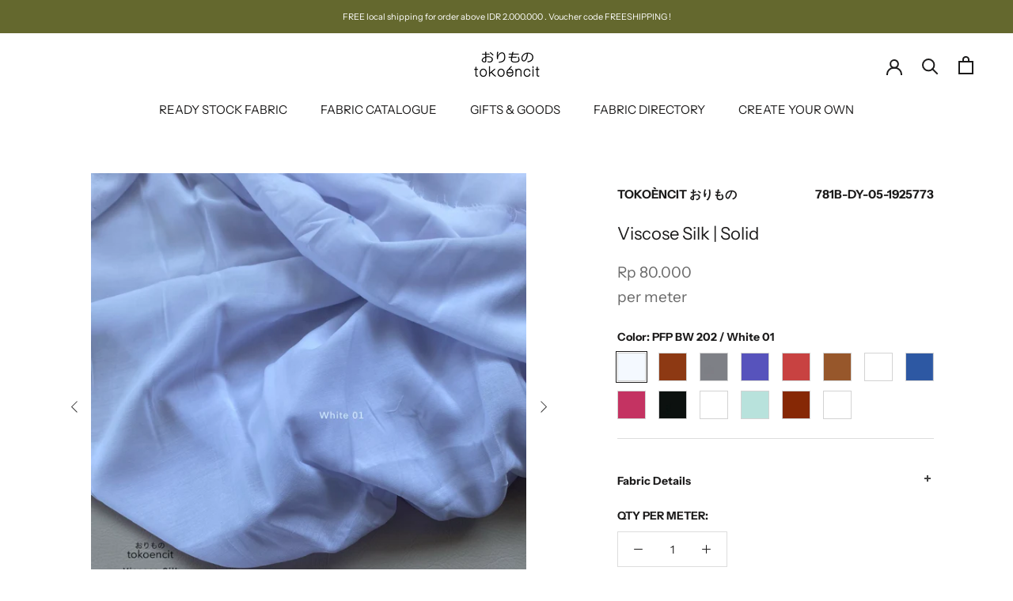

--- FILE ---
content_type: text/html; charset=utf-8
request_url: https://tokoencit.com/products/viscose-silk-solid
body_size: 34768
content:
<!doctype html>

<html class="no-js" lang="en">
  <head>
<meta name="smart-seo-integrated" content="true" /><title>Viscose Silk | Solid</title>
<meta name="description" content="Fabric Details Fabric 781B-PR Viscose Silk w/w 59&quot; / 70 gsm comp 70% Polyester 30% Rayon" />
<meta name="smartseo-keyword" content="" />
<meta name="smartseo-timestamp" content="0" /><meta charset="utf-8"> 
    <meta http-equiv="X-UA-Compatible" content="IE=edge,chrome=1">
    <meta name="viewport" content="width=device-width, initial-scale=1.0, height=device-height, minimum-scale=1.0, user-scalable=0">
    <meta name="theme-color" content="">
	<meta name="google-site-verification" content="f8mG7xsjvgURnoyb_aZE41dXso5JcFGT0cGXKck7N9U" />
    <meta name="p:domain_verify" content="097b79820624b0df407b682471bc412b"/><link rel="stylesheet" href="//code.jquery.com/ui/1.12.1/themes/base/jquery-ui.css">
    <link rel="canonical" href="https://tokoencit.com/products/viscose-silk-solid"><link rel="shortcut icon" href="//tokoencit.com/cdn/shop/files/Favicon_SHopify_TKE_32x32.jpg?v=1684208821" type="image/png"><meta property="og:type" content="product">
  <meta property="og:title" content="Viscose Silk | Solid"><meta property="og:image" content="http://tokoencit.com/cdn/shop/products/FB22AA8F-3809-4425-B863-E5C666E2BBF7_grande.jpg?v=1619692370">
    <meta property="og:image:secure_url" content="https://tokoencit.com/cdn/shop/products/FB22AA8F-3809-4425-B863-E5C666E2BBF7_grande.jpg?v=1619692370"><meta property="og:image" content="http://tokoencit.com/cdn/shop/products/F5B02040-5F48-44B0-9B11-E0CD5F550A0A_grande.jpg?v=1619692370">
    <meta property="og:image:secure_url" content="https://tokoencit.com/cdn/shop/products/F5B02040-5F48-44B0-9B11-E0CD5F550A0A_grande.jpg?v=1619692370"><meta property="og:image" content="http://tokoencit.com/cdn/shop/products/9CAB39F2-BE5E-4EEE-A049-747BC215BFFC_grande.jpg?v=1619692370">
    <meta property="og:image:secure_url" content="https://tokoencit.com/cdn/shop/products/9CAB39F2-BE5E-4EEE-A049-747BC215BFFC_grande.jpg?v=1619692370"><meta property="product:price:amount" content="80,000">
  <meta property="product:price:currency" content="IDR"><meta property="og:description" content="Fabric Details Fabric 781B-PR Viscose Silk w/w 59&quot; / 70 gsm comp 70% Polyester 30% Rayon"><meta property="og:url" content="https://tokoencit.com/products/viscose-silk-solid">
<meta property="og:site_name" content="Tokoèncit おりもの"><meta name="twitter:card" content="summary"><meta name="twitter:title" content="Viscose Silk | Solid">
  <meta name="twitter:description" content="Fabric Details



Fabric
781B-PR Viscose Silk


w/w

59&quot; / 70 gsm



comp
70% Polyester 30% Rayon


">
  <meta name="twitter:image" content="https://tokoencit.com/cdn/shop/products/FB22AA8F-3809-4425-B863-E5C666E2BBF7_600x600_crop_center.jpg?v=1619692370">

    <script>window.performance && window.performance.mark && window.performance.mark('shopify.content_for_header.start');</script><meta name="google-site-verification" content="Aro0mZfFIuy8tByPQYAkg4jy2vY4GCVSKjrSXYyaslk">
<meta id="shopify-digital-wallet" name="shopify-digital-wallet" content="/6974341171/digital_wallets/dialog">
<link rel="alternate" type="application/json+oembed" href="https://tokoencit.com/products/viscose-silk-solid.oembed">
<script async="async" src="/checkouts/internal/preloads.js?locale=en-ID"></script>
<script id="shopify-features" type="application/json">{"accessToken":"cc8d8f50f0189a4c004087df6518e64a","betas":["rich-media-storefront-analytics"],"domain":"tokoencit.com","predictiveSearch":true,"shopId":6974341171,"locale":"en"}</script>
<script>var Shopify = Shopify || {};
Shopify.shop = "toko-encit.myshopify.com";
Shopify.locale = "en";
Shopify.currency = {"active":"IDR","rate":"1.0"};
Shopify.country = "ID";
Shopify.theme = {"name":"Prestige","id":76140085299,"schema_name":"Prestige","schema_version":"4.3.3","theme_store_id":null,"role":"main"};
Shopify.theme.handle = "null";
Shopify.theme.style = {"id":null,"handle":null};
Shopify.cdnHost = "tokoencit.com/cdn";
Shopify.routes = Shopify.routes || {};
Shopify.routes.root = "/";</script>
<script type="module">!function(o){(o.Shopify=o.Shopify||{}).modules=!0}(window);</script>
<script>!function(o){function n(){var o=[];function n(){o.push(Array.prototype.slice.apply(arguments))}return n.q=o,n}var t=o.Shopify=o.Shopify||{};t.loadFeatures=n(),t.autoloadFeatures=n()}(window);</script>
<script id="shop-js-analytics" type="application/json">{"pageType":"product"}</script>
<script defer="defer" async type="module" src="//tokoencit.com/cdn/shopifycloud/shop-js/modules/v2/client.init-shop-cart-sync_BT-GjEfc.en.esm.js"></script>
<script defer="defer" async type="module" src="//tokoencit.com/cdn/shopifycloud/shop-js/modules/v2/chunk.common_D58fp_Oc.esm.js"></script>
<script defer="defer" async type="module" src="//tokoencit.com/cdn/shopifycloud/shop-js/modules/v2/chunk.modal_xMitdFEc.esm.js"></script>
<script type="module">
  await import("//tokoencit.com/cdn/shopifycloud/shop-js/modules/v2/client.init-shop-cart-sync_BT-GjEfc.en.esm.js");
await import("//tokoencit.com/cdn/shopifycloud/shop-js/modules/v2/chunk.common_D58fp_Oc.esm.js");
await import("//tokoencit.com/cdn/shopifycloud/shop-js/modules/v2/chunk.modal_xMitdFEc.esm.js");

  window.Shopify.SignInWithShop?.initShopCartSync?.({"fedCMEnabled":true,"windoidEnabled":true});

</script>
<script>(function() {
  var isLoaded = false;
  function asyncLoad() {
    if (isLoaded) return;
    isLoaded = true;
    var urls = ["https:\/\/cdn.shopify.com\/s\/files\/1\/0069\/7434\/1171\/t\/10\/assets\/globo.filter.init.js?shop=toko-encit.myshopify.com","https:\/\/chimpstatic.com\/mcjs-connected\/js\/users\/3415aa75fd81e35abb3ca615d\/2c920e0a7f19b77c44cdb81e9.js?shop=toko-encit.myshopify.com","https:\/\/formbuilder.hulkapps.com\/skeletopapp.js?shop=toko-encit.myshopify.com","\/\/shopify.privy.com\/widget.js?shop=toko-encit.myshopify.com","https:\/\/cdn.nfcube.com\/instafeed-3edee6bbd06d66918508fa44ca7f155a.js?shop=toko-encit.myshopify.com","https:\/\/cdn-bundler.nice-team.net\/app\/js\/bundler.js?shop=toko-encit.myshopify.com"];
    for (var i = 0; i < urls.length; i++) {
      var s = document.createElement('script');
      s.type = 'text/javascript';
      s.async = true;
      s.src = urls[i];
      var x = document.getElementsByTagName('script')[0];
      x.parentNode.insertBefore(s, x);
    }
  };
  if(window.attachEvent) {
    window.attachEvent('onload', asyncLoad);
  } else {
    window.addEventListener('load', asyncLoad, false);
  }
})();</script>
<script id="__st">var __st={"a":6974341171,"offset":25200,"reqid":"e14808cb-8b68-414b-a689-d5af6d5f725b-1769175805","pageurl":"tokoencit.com\/products\/viscose-silk-solid","u":"3c89050fdb7a","p":"product","rtyp":"product","rid":4471390863411};</script>
<script>window.ShopifyPaypalV4VisibilityTracking = true;</script>
<script id="captcha-bootstrap">!function(){'use strict';const t='contact',e='account',n='new_comment',o=[[t,t],['blogs',n],['comments',n],[t,'customer']],c=[[e,'customer_login'],[e,'guest_login'],[e,'recover_customer_password'],[e,'create_customer']],r=t=>t.map((([t,e])=>`form[action*='/${t}']:not([data-nocaptcha='true']) input[name='form_type'][value='${e}']`)).join(','),a=t=>()=>t?[...document.querySelectorAll(t)].map((t=>t.form)):[];function s(){const t=[...o],e=r(t);return a(e)}const i='password',u='form_key',d=['recaptcha-v3-token','g-recaptcha-response','h-captcha-response',i],f=()=>{try{return window.sessionStorage}catch{return}},m='__shopify_v',_=t=>t.elements[u];function p(t,e,n=!1){try{const o=window.sessionStorage,c=JSON.parse(o.getItem(e)),{data:r}=function(t){const{data:e,action:n}=t;return t[m]||n?{data:e,action:n}:{data:t,action:n}}(c);for(const[e,n]of Object.entries(r))t.elements[e]&&(t.elements[e].value=n);n&&o.removeItem(e)}catch(o){console.error('form repopulation failed',{error:o})}}const l='form_type',E='cptcha';function T(t){t.dataset[E]=!0}const w=window,h=w.document,L='Shopify',v='ce_forms',y='captcha';let A=!1;((t,e)=>{const n=(g='f06e6c50-85a8-45c8-87d0-21a2b65856fe',I='https://cdn.shopify.com/shopifycloud/storefront-forms-hcaptcha/ce_storefront_forms_captcha_hcaptcha.v1.5.2.iife.js',D={infoText:'Protected by hCaptcha',privacyText:'Privacy',termsText:'Terms'},(t,e,n)=>{const o=w[L][v],c=o.bindForm;if(c)return c(t,g,e,D).then(n);var r;o.q.push([[t,g,e,D],n]),r=I,A||(h.body.append(Object.assign(h.createElement('script'),{id:'captcha-provider',async:!0,src:r})),A=!0)});var g,I,D;w[L]=w[L]||{},w[L][v]=w[L][v]||{},w[L][v].q=[],w[L][y]=w[L][y]||{},w[L][y].protect=function(t,e){n(t,void 0,e),T(t)},Object.freeze(w[L][y]),function(t,e,n,w,h,L){const[v,y,A,g]=function(t,e,n){const i=e?o:[],u=t?c:[],d=[...i,...u],f=r(d),m=r(i),_=r(d.filter((([t,e])=>n.includes(e))));return[a(f),a(m),a(_),s()]}(w,h,L),I=t=>{const e=t.target;return e instanceof HTMLFormElement?e:e&&e.form},D=t=>v().includes(t);t.addEventListener('submit',(t=>{const e=I(t);if(!e)return;const n=D(e)&&!e.dataset.hcaptchaBound&&!e.dataset.recaptchaBound,o=_(e),c=g().includes(e)&&(!o||!o.value);(n||c)&&t.preventDefault(),c&&!n&&(function(t){try{if(!f())return;!function(t){const e=f();if(!e)return;const n=_(t);if(!n)return;const o=n.value;o&&e.removeItem(o)}(t);const e=Array.from(Array(32),(()=>Math.random().toString(36)[2])).join('');!function(t,e){_(t)||t.append(Object.assign(document.createElement('input'),{type:'hidden',name:u})),t.elements[u].value=e}(t,e),function(t,e){const n=f();if(!n)return;const o=[...t.querySelectorAll(`input[type='${i}']`)].map((({name:t})=>t)),c=[...d,...o],r={};for(const[a,s]of new FormData(t).entries())c.includes(a)||(r[a]=s);n.setItem(e,JSON.stringify({[m]:1,action:t.action,data:r}))}(t,e)}catch(e){console.error('failed to persist form',e)}}(e),e.submit())}));const S=(t,e)=>{t&&!t.dataset[E]&&(n(t,e.some((e=>e===t))),T(t))};for(const o of['focusin','change'])t.addEventListener(o,(t=>{const e=I(t);D(e)&&S(e,y())}));const B=e.get('form_key'),M=e.get(l),P=B&&M;t.addEventListener('DOMContentLoaded',(()=>{const t=y();if(P)for(const e of t)e.elements[l].value===M&&p(e,B);[...new Set([...A(),...v().filter((t=>'true'===t.dataset.shopifyCaptcha))])].forEach((e=>S(e,t)))}))}(h,new URLSearchParams(w.location.search),n,t,e,['guest_login'])})(!0,!0)}();</script>
<script integrity="sha256-4kQ18oKyAcykRKYeNunJcIwy7WH5gtpwJnB7kiuLZ1E=" data-source-attribution="shopify.loadfeatures" defer="defer" src="//tokoencit.com/cdn/shopifycloud/storefront/assets/storefront/load_feature-a0a9edcb.js" crossorigin="anonymous"></script>
<script data-source-attribution="shopify.dynamic_checkout.dynamic.init">var Shopify=Shopify||{};Shopify.PaymentButton=Shopify.PaymentButton||{isStorefrontPortableWallets:!0,init:function(){window.Shopify.PaymentButton.init=function(){};var t=document.createElement("script");t.src="https://tokoencit.com/cdn/shopifycloud/portable-wallets/latest/portable-wallets.en.js",t.type="module",document.head.appendChild(t)}};
</script>
<script data-source-attribution="shopify.dynamic_checkout.buyer_consent">
  function portableWalletsHideBuyerConsent(e){var t=document.getElementById("shopify-buyer-consent"),n=document.getElementById("shopify-subscription-policy-button");t&&n&&(t.classList.add("hidden"),t.setAttribute("aria-hidden","true"),n.removeEventListener("click",e))}function portableWalletsShowBuyerConsent(e){var t=document.getElementById("shopify-buyer-consent"),n=document.getElementById("shopify-subscription-policy-button");t&&n&&(t.classList.remove("hidden"),t.removeAttribute("aria-hidden"),n.addEventListener("click",e))}window.Shopify?.PaymentButton&&(window.Shopify.PaymentButton.hideBuyerConsent=portableWalletsHideBuyerConsent,window.Shopify.PaymentButton.showBuyerConsent=portableWalletsShowBuyerConsent);
</script>
<script data-source-attribution="shopify.dynamic_checkout.cart.bootstrap">document.addEventListener("DOMContentLoaded",(function(){function t(){return document.querySelector("shopify-accelerated-checkout-cart, shopify-accelerated-checkout")}if(t())Shopify.PaymentButton.init();else{new MutationObserver((function(e,n){t()&&(Shopify.PaymentButton.init(),n.disconnect())})).observe(document.body,{childList:!0,subtree:!0})}}));
</script>

<script>window.performance && window.performance.mark && window.performance.mark('shopify.content_for_header.end');</script>
    
    <link rel="stylesheet" href="//tokoencit.com/cdn/shop/t/10/assets/theme.scss.css?v=94552030375661667491765357045">
    <link rel="stylesheet" href="//tokoencit.com/cdn/shop/t/10/assets/custom.css?v=78581010151658213521570001187">


    <script>
      // This allows to expose several variables to the global scope, to be used in scripts
      window.theme = {
        template: "product",
        localeRootUrl: '',
        shopCurrency: "IDR",
        moneyFormat: "Rp {{amount_no_decimals}}",
        moneyWithCurrencyFormat: "Rp {{amount_no_decimals}}",
        useNativeMultiCurrency: false,
        currencyConversionEnabled: false,
        currencyConversionMoneyFormat: "money_format",
        currencyConversionRoundAmounts: true,
        productImageSize: "square",
        searchMode: "product,article",
        showPageTransition: false,
        showElementStaggering: false,
        showImageZooming: false
      };

      window.languages = {
        cartAddNote: "Add Order Note",
        cartEditNote: "Edit Order Note",
        productImageLoadingError: "This image could not be loaded. Please try to reload the page.",
        productFormAddToCart: "Add to cart",
        productFormUnavailable: "Unavailable",
        productFormSoldOut: "Sold Out",
        shippingEstimatorOneResult: "1 option available:",
        shippingEstimatorMoreResults: "{{count}} options available:",
        shippingEstimatorNoResults: "No shipping could be found"
      };

      window.lazySizesConfig = {
        loadHidden: false,
        hFac: 0.5,
        expFactor: 2,
        ricTimeout: 150,
        lazyClass: 'Image--lazyLoad',
        loadingClass: 'Image--lazyLoading',
        loadedClass: 'Image--lazyLoaded'
      };

      document.documentElement.className = document.documentElement.className.replace('no-js', 'js');
      document.documentElement.style.setProperty('--window-height', window.innerHeight + 'px');

      // We do a quick detection of some features (we could use Modernizr but for so little...)
      (function() {
        document.documentElement.className += ((window.CSS && window.CSS.supports('(position: sticky) or (position: -webkit-sticky)')) ? ' supports-sticky' : ' no-supports-sticky');
        document.documentElement.className += (window.matchMedia('(-moz-touch-enabled: 1), (hover: none)')).matches ? ' no-supports-hover' : ' supports-hover';
      }());

      // This code is done to force reload the page when the back button is hit (which allows to fix stale data on cart, for instance)
      if (performance.navigation.type === 2) {
        location.reload(true);
      }
    </script>

    <script src="//tokoencit.com/cdn/shop/t/10/assets/lazysizes.min.js?v=174358363404432586981568985160" async></script>

    
<script src="https://polyfill-fastly.net/v3/polyfill.min.js?unknown=polyfill&features=fetch,Element.prototype.closest,Element.prototype.remove,Element.prototype.classList,Array.prototype.includes,Array.prototype.fill,Object.assign,CustomEvent,IntersectionObserver,IntersectionObserverEntry,URL" defer></script>
    <script src="//tokoencit.com/cdn/shop/t/10/assets/libs.min.js?v=88466822118989791001568985160" defer></script>
    <script src="//tokoencit.com/cdn/shop/t/10/assets/theme.min.js?v=96057007606334809641568985161" defer></script>
    <script src="//tokoencit.com/cdn/shop/t/10/assets/custom.js?v=8814717088703906631568985160" defer></script>

     <!-- Image swap code end. Do not change GSEND -->
    
    
  <script type="application/ld+json">
  {
    "@context": "http://schema.org",
    "@type": "Product",
    "offers": [{
          "@type": "Offer",
          "name": "PFP BW 202 \/ White 01",
          "availability":"https://schema.org/InStock",
          "price": "80,000",
          "priceCurrency": "IDR",
          "priceValidUntil": "2026-02-02","sku": "781B-DY-05-1925773","url": "https://tokoencit.com/products/viscose-silk-solid?variant=31741508288563"
        },
{
          "@type": "Offer",
          "name": "OR01 3202",
          "availability":"https://schema.org/InStock",
          "price": "80,000",
          "priceCurrency": "IDR",
          "priceValidUntil": "2026-02-02","sku": "781B-DY-07-1925818","url": "https://tokoencit.com/products/viscose-silk-solid?variant=31741508321331"
        },
{
          "@type": "Offer",
          "name": "Grey 307",
          "availability":"https://schema.org/InStock",
          "price": "80,000",
          "priceCurrency": "IDR",
          "priceValidUntil": "2026-02-02","sku": "781B-DY-07-1978520","url": "https://tokoencit.com/products/viscose-silk-solid?variant=31741508354099"
        },
{
          "@type": "Offer",
          "name": "Violet Blue 1902",
          "availability":"https://schema.org/InStock",
          "price": "80,000",
          "priceCurrency": "IDR",
          "priceValidUntil": "2026-02-02","sku": "781B-DY-12-1925664","url": "https://tokoencit.com/products/viscose-silk-solid?variant=31741508386867"
        },
{
          "@type": "Offer",
          "name": "Coral 29",
          "availability":"https://schema.org/InStock",
          "price": "80,000",
          "priceCurrency": "IDR",
          "priceValidUntil": "2026-02-02","sku": "781B-DY-14-1925913","url": "https://tokoencit.com/products/viscose-silk-solid?variant=31741508419635"
        },
{
          "@type": "Offer",
          "name": "Brown 31",
          "availability":"https://schema.org/InStock",
          "price": "80,000",
          "priceCurrency": "IDR",
          "priceValidUntil": "2026-02-02","sku": "781B-DY-16-1936620","url": "https://tokoencit.com/products/viscose-silk-solid?variant=31741508452403"
        },
{
          "@type": "Offer",
          "name": "Beige TT",
          "availability":"https://schema.org/InStock",
          "price": "80,000",
          "priceCurrency": "IDR",
          "priceValidUntil": "2026-02-02","sku": "781B-DY-19-1925758","url": "https://tokoencit.com/products/viscose-silk-solid?variant=31741508485171"
        },
{
          "@type": "Offer",
          "name": "Royal B 3802",
          "availability":"https://schema.org/InStock",
          "price": "80,000",
          "priceCurrency": "IDR",
          "priceValidUntil": "2026-02-02","sku": "781B-DY-21-1925805","url": "https://tokoencit.com/products/viscose-silk-solid?variant=31741508517939"
        },
{
          "@type": "Offer",
          "name": "Pink Fushia 40",
          "availability":"https://schema.org/InStock",
          "price": "80,000",
          "priceCurrency": "IDR",
          "priceValidUntil": "2026-02-02","sku": "781B-DY-22-1925861","url": "https://tokoencit.com/products/viscose-silk-solid?variant=31741508550707"
        },
{
          "@type": "Offer",
          "name": "Black 05",
          "availability":"https://schema.org/InStock",
          "price": "80,000",
          "priceCurrency": "IDR",
          "priceValidUntil": "2026-02-02","sku": "781B-DY-","url": "https://tokoencit.com/products/viscose-silk-solid?variant=39343314829363"
        },
{
          "@type": "Offer",
          "name": "Green 1202",
          "availability":"https://schema.org/InStock",
          "price": "80,000",
          "priceCurrency": "IDR",
          "priceValidUntil": "2026-02-02","sku": "781B-DY","url": "https://tokoencit.com/products/viscose-silk-solid?variant=39343315484723"
        },
{
          "@type": "Offer",
          "name": "Mint 1304",
          "availability":"https://schema.org/InStock",
          "price": "80,000",
          "priceCurrency": "IDR",
          "priceValidUntil": "2026-02-02","sku": "781B-DY","url": "https://tokoencit.com/products/viscose-silk-solid?variant=39343315648563"
        },
{
          "@type": "Offer",
          "name": "Terracota Brown 3102",
          "availability":"https://schema.org/InStock",
          "price": "80,000",
          "priceCurrency": "IDR",
          "priceValidUntil": "2026-02-02","sku": "781B-DY","url": "https://tokoencit.com/products/viscose-silk-solid?variant=39343315976243"
        },
{
          "@type": "Offer",
          "name": "Lime 37",
          "availability":"https://schema.org/InStock",
          "price": "80,000",
          "priceCurrency": "IDR",
          "priceValidUntil": "2026-02-02","sku": "781B-DY","url": "https://tokoencit.com/products/viscose-silk-solid?variant=39343316205619"
        }
],
      "gtin8": "08288563",
      "productId": "08288563",

    "brand": {
      "name": "Tokoèncit おりもの"
    },
    "name": "Viscose Silk | Solid",
    "description": "Fabric Details\n\n\n\nFabric\n781B-PR Viscose Silk\n\n\nw\/w\n\n59\" \/ 70 gsm\n\n\n\ncomp\n70% Polyester 30% Rayon\n\n\n",
    "category": "Fabric",
    "url": "https://tokoencit.com/products/viscose-silk-solid",
    "sku": "781B-DY-05-1925773",
    "image": {
      "@type": "ImageObject",
      "url": "https://tokoencit.com/cdn/shop/products/FB22AA8F-3809-4425-B863-E5C666E2BBF7_1024x.jpg?v=1619692370",
      "image": "https://tokoencit.com/cdn/shop/products/FB22AA8F-3809-4425-B863-E5C666E2BBF7_1024x.jpg?v=1619692370",
      "name": "Viscose Silk | Solid",
      "width": "1024",
      "height": "1024"
    }
  }
  </script>

  
				        <style>
				            .intl-tel-input .country-list .country-name,.intl-tel-input .country-list .dial-code,.intl-tel-input .country-list .flag-box{vertical-align:middle }.intl-tel-input{position:relative;display:block }.intl-tel-input *{box-sizing:border-box;-moz-box-sizing:border-box }.intl-tel-input .hide{display:none }.intl-tel-input .v-hide{visibility:hidden }.intl-tel-input input,.intl-tel-input input[type=tel],.intl-tel-input input[type=text]{position:relative;z-index:0;margin-top:0!important;margin-bottom:0!important;padding-right:36px;margin-right:0 }.intl-tel-input .flag-container{position:absolute;top:0;bottom:0;right:0;padding:1px }.intl-tel-input .selected-flag{z-index:1;position:relative;width:36px;height:100%;padding:0 0 0 8px }.intl-tel-input .selected-flag .iti-flag{position:absolute;top:0;bottom:0;margin:auto }.intl-tel-input .selected-flag .iti-arrow{position:absolute;top:50%;margin-top:-2px;right:6px;width:0;height:0;border-left:3px solid transparent;border-right:3px solid transparent;border-top:4px solid #555 }.intl-tel-input .selected-flag .iti-arrow.up{border-top:none;border-bottom:4px solid #555 }.intl-tel-input .country-list{position:absolute;z-index:2;list-style:none;text-align:left;padding:0;margin:0 0 0 -1px;box-shadow:1px 1px 4px rgba(0,0,0,.2);background-color:#fff;border:1px solid #CCC;white-space:nowrap;max-height:200px;overflow-y:scroll }.intl-tel-input .country-list .country.highlight,.intl-tel-input.allow-dropdown .flag-container:hover .selected-flag{background-color:rgba(0,0,0,.05) }.intl-tel-input .country-list.dropup{bottom:100%;margin-bottom:-1px }.intl-tel-input .country-list .flag-box{display:inline-block;width:20px }@media (max-width:500px){.intl-tel-input .country-list{white-space:normal }}.intl-tel-input .country-list .divider{padding-bottom:5px;margin-bottom:5px;border-bottom:1px solid #CCC }.intl-tel-input .country-list .country{padding:5px 10px }.intl-tel-input .country-list .country .dial-code{color:#999 }.intl-tel-input .country-list .country-name,.intl-tel-input .country-list .flag-box{margin-right:6px }.intl-tel-input.allow-dropdown input,.intl-tel-input.allow-dropdown input[type=tel],.intl-tel-input.allow-dropdown input[type=text],.intl-tel-input.separate-dial-code input,.intl-tel-input.separate-dial-code input[type=tel],.intl-tel-input.separate-dial-code input[type=text]{padding-right:6px;padding-left:52px;margin-left:0 }.intl-tel-input.allow-dropdown .flag-container,.intl-tel-input.separate-dial-code .flag-container{right:auto;left:0 }.intl-tel-input.allow-dropdown .selected-flag,.intl-tel-input.separate-dial-code .selected-flag{width:46px }.intl-tel-input.allow-dropdown .flag-container:hover{cursor:pointer }.intl-tel-input.allow-dropdown input[disabled]+.flag-container:hover,.intl-tel-input.allow-dropdown input[readonly]+.flag-container:hover{cursor:default }.intl-tel-input.allow-dropdown input[disabled]+.flag-container:hover .selected-flag,.intl-tel-input.allow-dropdown input[readonly]+.flag-container:hover .selected-flag{background-color:transparent }.intl-tel-input.separate-dial-code .selected-flag{background-color:rgba(0,0,0,.05);display:table }.intl-tel-input.separate-dial-code .selected-dial-code{display:table-cell;vertical-align:middle;padding-left:28px }.intl-tel-input.separate-dial-code.iti-sdc-2 input,.intl-tel-input.separate-dial-code.iti-sdc-2 input[type=tel],.intl-tel-input.separate-dial-code.iti-sdc-2 input[type=text]{padding-left:66px }.intl-tel-input.separate-dial-code.iti-sdc-2 .selected-flag{width:60px }.intl-tel-input.separate-dial-code.allow-dropdown.iti-sdc-2 input,.intl-tel-input.separate-dial-code.allow-dropdown.iti-sdc-2 input[type=tel],.intl-tel-input.separate-dial-code.allow-dropdown.iti-sdc-2 input[type=text]{padding-left:76px }.intl-tel-input.separate-dial-code.allow-dropdown.iti-sdc-2 .selected-flag{width:70px }.intl-tel-input.separate-dial-code.iti-sdc-3 input,.intl-tel-input.separate-dial-code.iti-sdc-3 input[type=tel],.intl-tel-input.separate-dial-code.iti-sdc-3 input[type=text]{padding-left:74px }.intl-tel-input.separate-dial-code.iti-sdc-3 .selected-flag{width:68px }.intl-tel-input.separate-dial-code.allow-dropdown.iti-sdc-3 input,.intl-tel-input.separate-dial-code.allow-dropdown.iti-sdc-3 input[type=tel],.intl-tel-input.separate-dial-code.allow-dropdown.iti-sdc-3 input[type=text]{padding-left:84px }.intl-tel-input.separate-dial-code.allow-dropdown.iti-sdc-3 .selected-flag{width:78px }.intl-tel-input.separate-dial-code.iti-sdc-4 input,.intl-tel-input.separate-dial-code.iti-sdc-4 input[type=tel],.intl-tel-input.separate-dial-code.iti-sdc-4 input[type=text]{padding-left:82px }.intl-tel-input.separate-dial-code.iti-sdc-4 .selected-flag{width:76px }.intl-tel-input.separate-dial-code.allow-dropdown.iti-sdc-4 input,.intl-tel-input.separate-dial-code.allow-dropdown.iti-sdc-4 input[type=tel],.intl-tel-input.separate-dial-code.allow-dropdown.iti-sdc-4 input[type=text]{padding-left:92px }.intl-tel-input.separate-dial-code.allow-dropdown.iti-sdc-4 .selected-flag{width:86px }.intl-tel-input.separate-dial-code.iti-sdc-5 input,.intl-tel-input.separate-dial-code.iti-sdc-5 input[type=tel],.intl-tel-input.separate-dial-code.iti-sdc-5 input[type=text]{padding-left:90px }.intl-tel-input.separate-dial-code.iti-sdc-5 .selected-flag{width:84px }.intl-tel-input.separate-dial-code.allow-dropdown.iti-sdc-5 input,.intl-tel-input.separate-dial-code.allow-dropdown.iti-sdc-5 input[type=tel],.intl-tel-input.separate-dial-code.allow-dropdown.iti-sdc-5 input[type=text]{padding-left:100px }.intl-tel-input.separate-dial-code.allow-dropdown.iti-sdc-5 .selected-flag{width:94px }.intl-tel-input.iti-container{position:absolute;top:-1000px;left:-1000px;z-index:1060;padding:1px }.intl-tel-input.iti-container:hover{cursor:pointer }.iti-mobile .intl-tel-input.iti-container{top:30px;bottom:30px;left:30px;right:30px;position:fixed; z-index: 99999;}.iti-mobile .intl-tel-input .country-list{max-height:100%;width:100% }.iti-mobile .intl-tel-input .country-list .country{padding:10px;line-height:1.5em }.iti-flag{width:20px }.iti-flag.be{width:18px }.iti-flag.ch{width:15px }.iti-flag.mc{width:19px }.iti-flag.ac{height:10px;background-position:0 0 }.iti-flag.ad{height:14px;background-position:-22px 0 }.iti-flag.ae{height:10px;background-position:-44px 0 }.iti-flag.af{height:14px;background-position:-66px 0 }.iti-flag.ag{height:14px;background-position:-88px 0 }.iti-flag.ai{height:10px;background-position:-110px 0 }.iti-flag.al{height:15px;background-position:-132px 0 }.iti-flag.am{height:10px;background-position:-154px 0 }.iti-flag.ao{height:14px;background-position:-176px 0 }.iti-flag.aq{height:14px;background-position:-198px 0 }.iti-flag.ar{height:13px;background-position:-220px 0 }.iti-flag.as{height:10px;background-position:-242px 0 }.iti-flag.at{height:14px;background-position:-264px 0 }.iti-flag.au{height:10px;background-position:-286px 0 }.iti-flag.aw{height:14px;background-position:-308px 0 }.iti-flag.ax{height:13px;background-position:-330px 0 }.iti-flag.az{height:10px;background-position:-352px 0 }.iti-flag.ba{height:10px;background-position:-374px 0 }.iti-flag.bb{height:14px;background-position:-396px 0 }.iti-flag.bd{height:12px;background-position:-418px 0 }.iti-flag.be{height:15px;background-position:-440px 0 }.iti-flag.bf{height:14px;background-position:-460px 0 }.iti-flag.bg{height:12px;background-position:-482px 0 }.iti-flag.bh{height:12px;background-position:-504px 0 }.iti-flag.bi{height:12px;background-position:-526px 0 }.iti-flag.bj{height:14px;background-position:-548px 0 }.iti-flag.bl{height:14px;background-position:-570px 0 }.iti-flag.bm{height:10px;background-position:-592px 0 }.iti-flag.bn{height:10px;background-position:-614px 0 }.iti-flag.bo{height:14px;background-position:-636px 0 }.iti-flag.bq{height:14px;background-position:-658px 0 }.iti-flag.br{height:14px;background-position:-680px 0 }.iti-flag.bs{height:10px;background-position:-702px 0 }.iti-flag.bt{height:14px;background-position:-724px 0 }.iti-flag.bv{height:15px;background-position:-746px 0 }.iti-flag.bw{height:14px;background-position:-768px 0 }.iti-flag.by{height:10px;background-position:-790px 0 }.iti-flag.bz{height:14px;background-position:-812px 0 }.iti-flag.ca{height:10px;background-position:-834px 0 }.iti-flag.cc{height:10px;background-position:-856px 0 }.iti-flag.cd{height:15px;background-position:-878px 0 }.iti-flag.cf{height:14px;background-position:-900px 0 }.iti-flag.cg{height:14px;background-position:-922px 0 }.iti-flag.ch{height:15px;background-position:-944px 0 }.iti-flag.ci{height:14px;background-position:-961px 0 }.iti-flag.ck{height:10px;background-position:-983px 0 }.iti-flag.cl{height:14px;background-position:-1005px 0 }.iti-flag.cm{height:14px;background-position:-1027px 0 }.iti-flag.cn{height:14px;background-position:-1049px 0 }.iti-flag.co{height:14px;background-position:-1071px 0 }.iti-flag.cp{height:14px;background-position:-1093px 0 }.iti-flag.cr{height:12px;background-position:-1115px 0 }.iti-flag.cu{height:10px;background-position:-1137px 0 }.iti-flag.cv{height:12px;background-position:-1159px 0 }.iti-flag.cw{height:14px;background-position:-1181px 0 }.iti-flag.cx{height:10px;background-position:-1203px 0 }.iti-flag.cy{height:14px;background-position:-1225px 0 }.iti-flag.cz{height:14px;background-position:-1247px 0 }.iti-flag.de{height:12px;background-position:-1269px 0 }.iti-flag.dg{height:10px;background-position:-1291px 0 }.iti-flag.dj{height:14px;background-position:-1313px 0 }.iti-flag.dk{height:15px;background-position:-1335px 0 }.iti-flag.dm{height:10px;background-position:-1357px 0 }.iti-flag.do{height:14px;background-position:-1379px 0 }.iti-flag.dz{height:14px;background-position:-1401px 0 }.iti-flag.ea{height:14px;background-position:-1423px 0 }.iti-flag.ec{height:14px;background-position:-1445px 0 }.iti-flag.ee{height:13px;background-position:-1467px 0 }.iti-flag.eg{height:14px;background-position:-1489px 0 }.iti-flag.eh{height:10px;background-position:-1511px 0 }.iti-flag.er{height:10px;background-position:-1533px 0 }.iti-flag.es{height:14px;background-position:-1555px 0 }.iti-flag.et{height:10px;background-position:-1577px 0 }.iti-flag.eu{height:14px;background-position:-1599px 0 }.iti-flag.fi{height:12px;background-position:-1621px 0 }.iti-flag.fj{height:10px;background-position:-1643px 0 }.iti-flag.fk{height:10px;background-position:-1665px 0 }.iti-flag.fm{height:11px;background-position:-1687px 0 }.iti-flag.fo{height:15px;background-position:-1709px 0 }.iti-flag.fr{height:14px;background-position:-1731px 0 }.iti-flag.ga{height:15px;background-position:-1753px 0 }.iti-flag.gb{height:10px;background-position:-1775px 0 }.iti-flag.gd{height:12px;background-position:-1797px 0 }.iti-flag.ge{height:14px;background-position:-1819px 0 }.iti-flag.gf{height:14px;background-position:-1841px 0 }.iti-flag.gg{height:14px;background-position:-1863px 0 }.iti-flag.gh{height:14px;background-position:-1885px 0 }.iti-flag.gi{height:10px;background-position:-1907px 0 }.iti-flag.gl{height:14px;background-position:-1929px 0 }.iti-flag.gm{height:14px;background-position:-1951px 0 }.iti-flag.gn{height:14px;background-position:-1973px 0 }.iti-flag.gp{height:14px;background-position:-1995px 0 }.iti-flag.gq{height:14px;background-position:-2017px 0 }.iti-flag.gr{height:14px;background-position:-2039px 0 }.iti-flag.gs{height:10px;background-position:-2061px 0 }.iti-flag.gt{height:13px;background-position:-2083px 0 }.iti-flag.gu{height:11px;background-position:-2105px 0 }.iti-flag.gw{height:10px;background-position:-2127px 0 }.iti-flag.gy{height:12px;background-position:-2149px 0 }.iti-flag.hk{height:14px;background-position:-2171px 0 }.iti-flag.hm{height:10px;background-position:-2193px 0 }.iti-flag.hn{height:10px;background-position:-2215px 0 }.iti-flag.hr{height:10px;background-position:-2237px 0 }.iti-flag.ht{height:12px;background-position:-2259px 0 }.iti-flag.hu{height:10px;background-position:-2281px 0 }.iti-flag.ic{height:14px;background-position:-2303px 0 }.iti-flag.id{height:14px;background-position:-2325px 0 }.iti-flag.ie{height:10px;background-position:-2347px 0 }.iti-flag.il{height:15px;background-position:-2369px 0 }.iti-flag.im{height:10px;background-position:-2391px 0 }.iti-flag.in{height:14px;background-position:-2413px 0 }.iti-flag.io{height:10px;background-position:-2435px 0 }.iti-flag.iq{height:14px;background-position:-2457px 0 }.iti-flag.ir{height:12px;background-position:-2479px 0 }.iti-flag.is{height:15px;background-position:-2501px 0 }.iti-flag.it{height:14px;background-position:-2523px 0 }.iti-flag.je{height:12px;background-position:-2545px 0 }.iti-flag.jm{height:10px;background-position:-2567px 0 }.iti-flag.jo{height:10px;background-position:-2589px 0 }.iti-flag.jp{height:14px;background-position:-2611px 0 }.iti-flag.ke{height:14px;background-position:-2633px 0 }.iti-flag.kg{height:12px;background-position:-2655px 0 }.iti-flag.kh{height:13px;background-position:-2677px 0 }.iti-flag.ki{height:10px;background-position:-2699px 0 }.iti-flag.km{height:12px;background-position:-2721px 0 }.iti-flag.kn{height:14px;background-position:-2743px 0 }.iti-flag.kp{height:10px;background-position:-2765px 0 }.iti-flag.kr{height:14px;background-position:-2787px 0 }.iti-flag.kw{height:10px;background-position:-2809px 0 }.iti-flag.ky{height:10px;background-position:-2831px 0 }.iti-flag.kz{height:10px;background-position:-2853px 0 }.iti-flag.la{height:14px;background-position:-2875px 0 }.iti-flag.lb{height:14px;background-position:-2897px 0 }.iti-flag.lc{height:10px;background-position:-2919px 0 }.iti-flag.li{height:12px;background-position:-2941px 0 }.iti-flag.lk{height:10px;background-position:-2963px 0 }.iti-flag.lr{height:11px;background-position:-2985px 0 }.iti-flag.ls{height:14px;background-position:-3007px 0 }.iti-flag.lt{height:12px;background-position:-3029px 0 }.iti-flag.lu{height:12px;background-position:-3051px 0 }.iti-flag.lv{height:10px;background-position:-3073px 0 }.iti-flag.ly{height:10px;background-position:-3095px 0 }.iti-flag.ma{height:14px;background-position:-3117px 0 }.iti-flag.mc{height:15px;background-position:-3139px 0 }.iti-flag.md{height:10px;background-position:-3160px 0 }.iti-flag.me{height:10px;background-position:-3182px 0 }.iti-flag.mf{height:14px;background-position:-3204px 0 }.iti-flag.mg{height:14px;background-position:-3226px 0 }.iti-flag.mh{height:11px;background-position:-3248px 0 }.iti-flag.mk{height:10px;background-position:-3270px 0 }.iti-flag.ml{height:14px;background-position:-3292px 0 }.iti-flag.mm{height:14px;background-position:-3314px 0 }.iti-flag.mn{height:10px;background-position:-3336px 0 }.iti-flag.mo{height:14px;background-position:-3358px 0 }.iti-flag.mp{height:10px;background-position:-3380px 0 }.iti-flag.mq{height:14px;background-position:-3402px 0 }.iti-flag.mr{height:14px;background-position:-3424px 0 }.iti-flag.ms{height:10px;background-position:-3446px 0 }.iti-flag.mt{height:14px;background-position:-3468px 0 }.iti-flag.mu{height:14px;background-position:-3490px 0 }.iti-flag.mv{height:14px;background-position:-3512px 0 }.iti-flag.mw{height:14px;background-position:-3534px 0 }.iti-flag.mx{height:12px;background-position:-3556px 0 }.iti-flag.my{height:10px;background-position:-3578px 0 }.iti-flag.mz{height:14px;background-position:-3600px 0 }.iti-flag.na{height:14px;background-position:-3622px 0 }.iti-flag.nc{height:10px;background-position:-3644px 0 }.iti-flag.ne{width:18px;height:15px;background-position:-3666px 0 }.iti-flag.nf{height:10px;background-position:-3686px 0 }.iti-flag.ng{height:10px;background-position:-3708px 0 }.iti-flag.ni{height:12px;background-position:-3730px 0 }.iti-flag.nl{height:14px;background-position:-3752px 0 }.iti-flag.no{height:15px;background-position:-3774px 0 }.iti-flag.np{width:13px;height:15px;background-position:-3796px 0 }.iti-flag.nr{height:10px;background-position:-3811px 0 }.iti-flag.nu{height:10px;background-position:-3833px 0 }.iti-flag.nz{height:10px;background-position:-3855px 0 }.iti-flag.om{height:10px;background-position:-3877px 0 }.iti-flag.pa{height:14px;background-position:-3899px 0 }.iti-flag.pe{height:14px;background-position:-3921px 0 }.iti-flag.pf{height:14px;background-position:-3943px 0 }.iti-flag.pg{height:15px;background-position:-3965px 0 }.iti-flag.ph{height:10px;background-position:-3987px 0 }.iti-flag.pk{height:14px;background-position:-4009px 0 }.iti-flag.pl{height:13px;background-position:-4031px 0 }.iti-flag.pm{height:14px;background-position:-4053px 0 }.iti-flag.pn{height:10px;background-position:-4075px 0 }.iti-flag.pr{height:14px;background-position:-4097px 0 }.iti-flag.ps{height:10px;background-position:-4119px 0 }.iti-flag.pt{height:14px;background-position:-4141px 0 }.iti-flag.pw{height:13px;background-position:-4163px 0 }.iti-flag.py{height:11px;background-position:-4185px 0 }.iti-flag.qa{height:8px;background-position:-4207px 0 }.iti-flag.re{height:14px;background-position:-4229px 0 }.iti-flag.ro{height:14px;background-position:-4251px 0 }.iti-flag.rs{height:14px;background-position:-4273px 0 }.iti-flag.ru{height:14px;background-position:-4295px 0 }.iti-flag.rw{height:14px;background-position:-4317px 0 }.iti-flag.sa{height:14px;background-position:-4339px 0 }.iti-flag.sb{height:10px;background-position:-4361px 0 }.iti-flag.sc{height:10px;background-position:-4383px 0 }.iti-flag.sd{height:10px;background-position:-4405px 0 }.iti-flag.se{height:13px;background-position:-4427px 0 }.iti-flag.sg{height:14px;background-position:-4449px 0 }.iti-flag.sh{height:10px;background-position:-4471px 0 }.iti-flag.si{height:10px;background-position:-4493px 0 }.iti-flag.sj{height:15px;background-position:-4515px 0 }.iti-flag.sk{height:14px;background-position:-4537px 0 }.iti-flag.sl{height:14px;background-position:-4559px 0 }.iti-flag.sm{height:15px;background-position:-4581px 0 }.iti-flag.sn{height:14px;background-position:-4603px 0 }.iti-flag.so{height:14px;background-position:-4625px 0 }.iti-flag.sr{height:14px;background-position:-4647px 0 }.iti-flag.ss{height:10px;background-position:-4669px 0 }.iti-flag.st{height:10px;background-position:-4691px 0 }.iti-flag.sv{height:12px;background-position:-4713px 0 }.iti-flag.sx{height:14px;background-position:-4735px 0 }.iti-flag.sy{height:14px;background-position:-4757px 0 }.iti-flag.sz{height:14px;background-position:-4779px 0 }.iti-flag.ta{height:10px;background-position:-4801px 0 }.iti-flag.tc{height:10px;background-position:-4823px 0 }.iti-flag.td{height:14px;background-position:-4845px 0 }.iti-flag.tf{height:14px;background-position:-4867px 0 }.iti-flag.tg{height:13px;background-position:-4889px 0 }.iti-flag.th{height:14px;background-position:-4911px 0 }.iti-flag.tj{height:10px;background-position:-4933px 0 }.iti-flag.tk{height:10px;background-position:-4955px 0 }.iti-flag.tl{height:10px;background-position:-4977px 0 }.iti-flag.tm{height:14px;background-position:-4999px 0 }.iti-flag.tn{height:14px;background-position:-5021px 0 }.iti-flag.to{height:10px;background-position:-5043px 0 }.iti-flag.tr{height:14px;background-position:-5065px 0 }.iti-flag.tt{height:12px;background-position:-5087px 0 }.iti-flag.tv{height:10px;background-position:-5109px 0 }.iti-flag.tw{height:14px;background-position:-5131px 0 }.iti-flag.tz{height:14px;background-position:-5153px 0 }.iti-flag.ua{height:14px;background-position:-5175px 0 }.iti-flag.ug{height:14px;background-position:-5197px 0 }.iti-flag.um{height:11px;background-position:-5219px 0 }.iti-flag.un{height:14px;background-position:-5241px 0 }.iti-flag.us{height:11px;background-position:-5263px 0 }.iti-flag.uy{height:14px;background-position:-5285px 0 }.iti-flag.uz{height:10px;background-position:-5307px 0 }.iti-flag.va{width:15px;height:15px;background-position:-5329px 0 }.iti-flag.vc{height:14px;background-position:-5346px 0 }.iti-flag.ve{height:14px;background-position:-5368px 0 }.iti-flag.vg{height:10px;background-position:-5390px 0 }.iti-flag.vi{height:14px;background-position:-5412px 0 }.iti-flag.vn{height:14px;background-position:-5434px 0  }.iti-flag.vu{height:12px;background-position:-5456px 0 }.iti-flag.wf{height:14px;background-position:-5478px 0 }.iti-flag.ws{height:10px;background-position:-5500px 0 }.iti-flag.xk{height:15px;background-position:-5522px 0 }.iti-flag.ye{height:14px;background-position:-5544px 0 }.iti-flag.yt{height:14px;background-position:-5566px 0 }.iti-flag.za{height:14px;background-position:-5588px 0 }.iti-flag.zm{height:14px;background-position:-5610px 0 }.iti-flag.zw{height:10px;background-position:-5632px 0 }.iti-flag{height:15px;box-shadow:0 0 1px 0 #888;background-image:url(https://productoption.hulkapps.com/images/flags.png);background-repeat:no-repeat;background-color:#DBDBDB;background-position:20px 0 }@media (-webkit-min-device-pixel-ratio:2),(min-resolution:192dpi){.iti-flag{background-size:5652px 15px;background-image:url(https://productoption.hulkapps.com/images/flags@2x.png) }}.iti-flag.np{background-color:transparent }.cart-property .property_name{font-weight:400;padding-right:0;min-width:auto;width:auto }.input_file+label{cursor:pointer;padding:3px 10px;width:auto;text-align:center;margin:0;background:#f4f8fb;border:1px solid #dbe1e8 }#error-msg,.hulkapps_with_discount{color:red }.discount_error{border-color:red }.edit_form input,.edit_form select,.edit_form textarea{min-height:44px!important }.hulkapps_summary{font-size:14px;display:block;color:red; }.hulkapps-summary-line-discount-code{margin:10px 0;display:block }.actual_price{text-decoration:line-through }.hide{display:none }input.error{border:1px solid #FF7C7C }#valid-msg{color:#00C900 }.edit_cart_option{margin-top:10px!important;display:none;cursor: pointer;border: 1px solid transparent;border-radius: 2px;color: #fff;font-weight: 600;text-transform: uppercase;letter-spacing: 0.08em;font-size: 14px;padding: 8px 15px;}.hulkapps_discount_hide{margin-top:10px;display:flex!important;align-items:center;justify-content:flex-end }.hulkapps_discount_code{width:auto !important;margin:0 12px 0 0 !important;}.discount_code_box{display:none;margin-bottom:10px;text-align:right }@media screen and (max-width:480px){.hulkapps_discount_code{width:100% }.hulkapps_option_name,.hulkapps_option_value{display:block!important }.hulkapp_close,.hulkapp_save{margin-bottom:8px }}@media screen and (max-width:991px){.hulkapps_option_name,.hulkapps_option_value{display:block!important;width:100%!important;max-width:100%!important }.hulkapps_discount_button{height:40px }}body.body_fixed{overflow:hidden;}select.hulkapps_dd{padding-right:30px!important }.cb_render .hulkapps_option_value label{display:flex!important;align-items:center }.dd_multi_render select{padding-right:5px!important;min-height:80px!important }.hulkapps-tooltip{position:relative;display:inline-block;cursor:pointer;vertical-align:middle }.hulkapps-tooltip img{display:block;}.hulkapps-tooltip .hulkapps-tooltip-inner{position:absolute;bottom:calc(100% + 5px);background:#000;left:-8px;color:#fff;box-shadow:0 6px 30px rgba(0,0,0,.08);opacity:0;visibility:hidden;transition:all ease-in-out .5s;border-radius:5px;font-size:13px;text-align:center;z-index:999;white-space:nowrap;padding: 7px;}.hulkapps-tooltip:hover .hulkapps-tooltip-inner{opacity:1;visibility:visible }.hulkapps-tooltip .hulkapps-tooltip-inner:after{content:"";position:absolute;top:100%;left:11px;border-width:5px;border-style:solid;border-color:#000 transparent transparent transparent;}.hulkapps-tooltip.bottom .hulkapps-tooltip-inner{bottom:auto;top:calc(100% + 5px);padding:0 }.hulkapps-tooltip.bottom .hulkapps-tooltip-inner:after{bottom:100%;top:auto;border-color:transparent transparent #000 }.hulkapps-tooltip .hulkapps-tooltip-inner.swatch-tooltip{left: 1px;}.hulkapps-tooltip .hulkapps-tooltip-inner.swatch-tooltip p{margin:0 0 5px;color:#fff;white-space:normal; }.hulkapps-tooltip .hulkapps-tooltip-inner.swatch-tooltip img{max-width:100% }.hulkapps-tooltip .hulkapps-tooltip-inner.swatch-tooltip img.circle{border-radius:50% }.hulkapp_save,button.hulkapp_close,.hulkapps_discount_button{cursor: pointer;border-radius: 2px;font-weight: 600;text-transform: none;letter-spacing: 0.08em;font-size: 14px;padding: 8px 15px;}.hulkapps-cart-original-total{display:block;}.hulkapps-tooltip .hulkapps-tooltip-inner.multiswatch-tooltip{left: 1px;}.hulkapps-tooltip .hulkapps-tooltip-inner.multiswatch-tooltip p{margin:0 0 5px;color:#fff;white-space:normal; }.hulkapps-tooltip .hulkapps-tooltip-inner.multiswatch-tooltip img{max-width:100% }.hulkapps-tooltip .hulkapps-tooltip-inner.multiswatch-tooltip img.circle{border-radius:50% }.hulkapp_save,button.hulkapp_close,.hulkapps_discount_button{cursor: pointer;border-radius: 2px;font-weight: 600;text-transform: none;letter-spacing: 0.08em;font-size: 14px;padding: 8px 15px;}.hulkapps-cart-original-total{display:block;} .discount-tag{ background: #ebebeb; padding: 5px 10px; border-radius: 5px; display: inline-block; margin-right: 30px; color: #000000;} .discount-tag .close-ajax-tag{ position: relative; width:15px; height:15px; display:inline-block; margin-left:5px; vertical-align:middle; cursor:pointer; } .discount-tag .close-ajax-tag:after, .discount-tag .close-ajax-tag:before{ content:; position:absolute; top:50%; left:50%; transform:translate(-50%, -50%) rotate(45deg); width:2px; height:10px; background-color:#3d3d3d; } .discount-tag .close-ajax-tag:before{ width:10px; height:2px; } .hulkapps_discount_code{max-width: 50%;}.discount-tag{ background: #ebebeb; padding: 5px 10px; border-radius: 5px; display: inline-block; margin-right: 30px; } .discount-tag .close-tag{ position: relative; width:15px; height:15px; display:inline-block; margin-left:5px; vertical-align:middle; cursor:pointer; } .discount-tag .close-tag:after, .discount-tag .close-tag:before{ content:''; position:absolute; top:50%; left:50%; transform:translate(-50%, -50%) rotate(45deg); width:2px; height:10px; background-color:#3d3d3d; } .discount-tag .close-tag:before{ width:10px; height:2px; } .after_discount_price{ font-weight: bold; } .final-total{ font-weight: normal; margin-right: 30px; }@media screen and (max-width:991px){body.body_fixed{position:fixed;top:0;right:0;left:0;bottom:0}} @media only screen and (max-width: 749px){ .hulkapps_swatch_option{ margin-bottom: 10px !important; }} @media (max-width: 767px){ #hulkapp_popupOverlay { padding-top: 10px !important; }.hulkapps_discount_code { width: 100% !important; }}.hulkapps-volumes{display:block;width:100%;} 
				        </style>
				        <script>
				          
				            window.hulkapps = {
				              shop_slug: "toko-encit",
				              store_id: "toko-encit.myshopify.com",
				              money_format: "Rp {{amount_no_decimals}}",
				              cart: null,
				              product: null,
				              product_collections: null,
				              product_variants: null,
				              is_volume_discount: null,
				              is_product_option: false,
				              product_id: null,
				              page_type: null,
				              po_url: "https://productoption.hulkapps.com",
				              vd_url: "https://volumediscount.hulkapps.com",
				              customer: null
				            }
				            
				          

				          
				            window.hulkapps.page_type = "product"
				            window.hulkapps.product_id = "4471390863411";
				            window.hulkapps.product = {"id":4471390863411,"title":"Viscose Silk | Solid","handle":"viscose-silk-solid","description":"\u003ch4\u003eFabric Details\u003c\/h4\u003e\n\u003ctable width=\"100%\"\u003e\n\u003ctbody\u003e\n\u003ctr\u003e\n\u003ctd\u003eFabric\u003c\/td\u003e\n\u003ctd\u003e781B-PR Viscose Silk\u003c\/td\u003e\n\u003c\/tr\u003e\n\u003ctr\u003e\n\u003ctd\u003ew\/w\u003c\/td\u003e\n\u003ctd\u003e\n\u003cp\u003e59\" \/ 70 gsm\u003c\/p\u003e\n\u003c\/td\u003e\n\u003c\/tr\u003e\n\u003ctr\u003e\n\u003ctd\u003ecomp\u003c\/td\u003e\n\u003ctd\u003e70% Polyester 30% Rayon\u003c\/td\u003e\n\u003c\/tr\u003e\n\u003c\/tbody\u003e\n\u003c\/table\u003e","published_at":"2020-03-17T14:02:49+07:00","created_at":"2020-03-17T14:07:49+07:00","vendor":"Tokoèncit おりもの","type":"Fabric","tags":["60% Polyester 40% Rayon","781B","Color_grey","Color_Navy","Color_Ocre","Color_Orange","Color_Pink","Color_Raisin","Color_Red","Color_Royal Blue","Composition_Polyester","Composition_Rayon","Fabric_Woven","New price","Tiktok","Type_Solid"],"price":8000000,"price_min":8000000,"price_max":8000000,"available":true,"price_varies":false,"compare_at_price":null,"compare_at_price_min":0,"compare_at_price_max":0,"compare_at_price_varies":false,"variants":[{"id":31741508288563,"title":"PFP BW 202 \/ White 01","option1":"PFP BW 202 \/ White 01","option2":null,"option3":null,"sku":"781B-DY-05-1925773","requires_shipping":true,"taxable":true,"featured_image":{"id":28031368888371,"product_id":4471390863411,"position":2,"created_at":"2021-04-29T17:31:54+07:00","updated_at":"2021-04-29T17:32:50+07:00","alt":null,"width":1280,"height":1280,"src":"\/\/tokoencit.com\/cdn\/shop\/products\/F5B02040-5F48-44B0-9B11-E0CD5F550A0A.jpg?v=1619692370","variant_ids":[31741508288563]},"available":true,"name":"Viscose Silk | Solid - PFP BW 202 \/ White 01","public_title":"PFP BW 202 \/ White 01","options":["PFP BW 202 \/ White 01"],"price":8000000,"weight":100,"compare_at_price":null,"inventory_management":"shopify","barcode":"08288563","featured_media":{"alt":null,"id":20279835426867,"position":2,"preview_image":{"aspect_ratio":1.0,"height":1280,"width":1280,"src":"\/\/tokoencit.com\/cdn\/shop\/products\/F5B02040-5F48-44B0-9B11-E0CD5F550A0A.jpg?v=1619692370"}},"requires_selling_plan":false,"selling_plan_allocations":[]},{"id":31741508321331,"title":"OR01 3202","option1":"OR01 3202","option2":null,"option3":null,"sku":"781B-DY-07-1925818","requires_shipping":true,"taxable":true,"featured_image":null,"available":true,"name":"Viscose Silk | Solid - OR01 3202","public_title":"OR01 3202","options":["OR01 3202"],"price":8000000,"weight":100,"compare_at_price":null,"inventory_management":"shopify","barcode":"08321331","requires_selling_plan":false,"selling_plan_allocations":[]},{"id":31741508354099,"title":"Grey 307","option1":"Grey 307","option2":null,"option3":null,"sku":"781B-DY-07-1978520","requires_shipping":true,"taxable":true,"featured_image":{"id":28031369019443,"product_id":4471390863411,"position":7,"created_at":"2021-04-29T17:31:55+07:00","updated_at":"2021-04-29T17:32:50+07:00","alt":null,"width":1280,"height":1280,"src":"\/\/tokoencit.com\/cdn\/shop\/products\/BAC9F4B1-7920-4214-AB7D-6B972DA24501.jpg?v=1619692370","variant_ids":[31741508354099]},"available":true,"name":"Viscose Silk | Solid - Grey 307","public_title":"Grey 307","options":["Grey 307"],"price":8000000,"weight":100,"compare_at_price":null,"inventory_management":"shopify","barcode":"08354099","featured_media":{"alt":null,"id":20279835623475,"position":7,"preview_image":{"aspect_ratio":1.0,"height":1280,"width":1280,"src":"\/\/tokoencit.com\/cdn\/shop\/products\/BAC9F4B1-7920-4214-AB7D-6B972DA24501.jpg?v=1619692370"}},"requires_selling_plan":false,"selling_plan_allocations":[]},{"id":31741508386867,"title":"Violet Blue 1902","option1":"Violet Blue 1902","option2":null,"option3":null,"sku":"781B-DY-12-1925664","requires_shipping":true,"taxable":true,"featured_image":{"id":28031369052211,"product_id":4471390863411,"position":5,"created_at":"2021-04-29T17:31:55+07:00","updated_at":"2021-04-29T17:32:50+07:00","alt":null,"width":1280,"height":1280,"src":"\/\/tokoencit.com\/cdn\/shop\/products\/6AFB4DA3-489E-4B43-9EA4-0566B874E407.jpg?v=1619692370","variant_ids":[31741508386867]},"available":true,"name":"Viscose Silk | Solid - Violet Blue 1902","public_title":"Violet Blue 1902","options":["Violet Blue 1902"],"price":8000000,"weight":100,"compare_at_price":null,"inventory_management":"shopify","barcode":"08386867","featured_media":{"alt":null,"id":20279835459635,"position":5,"preview_image":{"aspect_ratio":1.0,"height":1280,"width":1280,"src":"\/\/tokoencit.com\/cdn\/shop\/products\/6AFB4DA3-489E-4B43-9EA4-0566B874E407.jpg?v=1619692370"}},"requires_selling_plan":false,"selling_plan_allocations":[]},{"id":31741508419635,"title":"Coral 29","option1":"Coral 29","option2":null,"option3":null,"sku":"781B-DY-14-1925913","requires_shipping":true,"taxable":true,"featured_image":{"id":28031368921139,"product_id":4471390863411,"position":3,"created_at":"2021-04-29T17:31:54+07:00","updated_at":"2021-04-29T17:32:50+07:00","alt":null,"width":1280,"height":1280,"src":"\/\/tokoencit.com\/cdn\/shop\/products\/9CAB39F2-BE5E-4EEE-A049-747BC215BFFC.jpg?v=1619692370","variant_ids":[31741508419635]},"available":true,"name":"Viscose Silk | Solid - Coral 29","public_title":"Coral 29","options":["Coral 29"],"price":8000000,"weight":100,"compare_at_price":null,"inventory_management":"shopify","barcode":"08419635","featured_media":{"alt":null,"id":20279835689011,"position":3,"preview_image":{"aspect_ratio":1.0,"height":1280,"width":1280,"src":"\/\/tokoencit.com\/cdn\/shop\/products\/9CAB39F2-BE5E-4EEE-A049-747BC215BFFC.jpg?v=1619692370"}},"requires_selling_plan":false,"selling_plan_allocations":[]},{"id":31741508452403,"title":"Brown 31","option1":"Brown 31","option2":null,"option3":null,"sku":"781B-DY-16-1936620","requires_shipping":true,"taxable":true,"featured_image":null,"available":true,"name":"Viscose Silk | Solid - Brown 31","public_title":"Brown 31","options":["Brown 31"],"price":8000000,"weight":100,"compare_at_price":null,"inventory_management":"shopify","barcode":"08452403","requires_selling_plan":false,"selling_plan_allocations":[]},{"id":31741508485171,"title":"Beige TT","option1":"Beige TT","option2":null,"option3":null,"sku":"781B-DY-19-1925758","requires_shipping":true,"taxable":true,"featured_image":{"id":28031368953907,"product_id":4471390863411,"position":9,"created_at":"2021-04-29T17:31:54+07:00","updated_at":"2021-04-29T17:32:50+07:00","alt":null,"width":1280,"height":1280,"src":"\/\/tokoencit.com\/cdn\/shop\/products\/16ED07C0-C5F4-4957-A4A7-10F94CA0278C.jpg?v=1619692370","variant_ids":[31741508485171]},"available":true,"name":"Viscose Silk | Solid - Beige TT","public_title":"Beige TT","options":["Beige TT"],"price":8000000,"weight":100,"compare_at_price":null,"inventory_management":"shopify","barcode":"08485171","featured_media":{"alt":null,"id":20279835656243,"position":9,"preview_image":{"aspect_ratio":1.0,"height":1280,"width":1280,"src":"\/\/tokoencit.com\/cdn\/shop\/products\/16ED07C0-C5F4-4957-A4A7-10F94CA0278C.jpg?v=1619692370"}},"requires_selling_plan":false,"selling_plan_allocations":[]},{"id":31741508517939,"title":"Royal B 3802","option1":"Royal B 3802","option2":null,"option3":null,"sku":"781B-DY-21-1925805","requires_shipping":true,"taxable":true,"featured_image":{"id":28031368790067,"product_id":4471390863411,"position":4,"created_at":"2021-04-29T17:31:53+07:00","updated_at":"2021-04-29T17:32:50+07:00","alt":null,"width":1280,"height":1280,"src":"\/\/tokoencit.com\/cdn\/shop\/products\/F1D2FC59-26A6-4DF2-ADF4-6750A9FC0CE6.jpg?v=1619692370","variant_ids":[31741508517939]},"available":true,"name":"Viscose Silk | Solid - Royal B 3802","public_title":"Royal B 3802","options":["Royal B 3802"],"price":8000000,"weight":100,"compare_at_price":null,"inventory_management":"shopify","barcode":"08517939","featured_media":{"alt":null,"id":20279835525171,"position":4,"preview_image":{"aspect_ratio":1.0,"height":1280,"width":1280,"src":"\/\/tokoencit.com\/cdn\/shop\/products\/F1D2FC59-26A6-4DF2-ADF4-6750A9FC0CE6.jpg?v=1619692370"}},"requires_selling_plan":false,"selling_plan_allocations":[]},{"id":31741508550707,"title":"Pink Fushia 40","option1":"Pink Fushia 40","option2":null,"option3":null,"sku":"781B-DY-22-1925861","requires_shipping":true,"taxable":true,"featured_image":{"id":28031368855603,"product_id":4471390863411,"position":6,"created_at":"2021-04-29T17:31:54+07:00","updated_at":"2021-04-29T17:32:50+07:00","alt":null,"width":1280,"height":1280,"src":"\/\/tokoencit.com\/cdn\/shop\/products\/163C4669-8EFF-43A4-944E-3DBA096EC5B2.jpg?v=1619692370","variant_ids":[31741508550707]},"available":true,"name":"Viscose Silk | Solid - Pink Fushia 40","public_title":"Pink Fushia 40","options":["Pink Fushia 40"],"price":8000000,"weight":100,"compare_at_price":null,"inventory_management":"shopify","barcode":"08550707","featured_media":{"alt":null,"id":20279835590707,"position":6,"preview_image":{"aspect_ratio":1.0,"height":1280,"width":1280,"src":"\/\/tokoencit.com\/cdn\/shop\/products\/163C4669-8EFF-43A4-944E-3DBA096EC5B2.jpg?v=1619692370"}},"requires_selling_plan":false,"selling_plan_allocations":[]},{"id":39343314829363,"title":"Black 05","option1":"Black 05","option2":null,"option3":null,"sku":"781B-DY-","requires_shipping":true,"taxable":true,"featured_image":{"id":28031369084979,"product_id":4471390863411,"position":1,"created_at":"2021-04-29T17:31:55+07:00","updated_at":"2021-04-29T17:32:50+07:00","alt":null,"width":1280,"height":1280,"src":"\/\/tokoencit.com\/cdn\/shop\/products\/FB22AA8F-3809-4425-B863-E5C666E2BBF7.jpg?v=1619692370","variant_ids":[39343314829363]},"available":true,"name":"Viscose Silk | Solid - Black 05","public_title":"Black 05","options":["Black 05"],"price":8000000,"weight":100,"compare_at_price":null,"inventory_management":"shopify","barcode":"14829363","featured_media":{"alt":null,"id":20279835721779,"position":1,"preview_image":{"aspect_ratio":1.0,"height":1280,"width":1280,"src":"\/\/tokoencit.com\/cdn\/shop\/products\/FB22AA8F-3809-4425-B863-E5C666E2BBF7.jpg?v=1619692370"}},"requires_selling_plan":false,"selling_plan_allocations":[]},{"id":39343315484723,"title":"Green 1202","option1":"Green 1202","option2":null,"option3":null,"sku":"781B-DY","requires_shipping":true,"taxable":true,"featured_image":null,"available":true,"name":"Viscose Silk | Solid - Green 1202","public_title":"Green 1202","options":["Green 1202"],"price":8000000,"weight":100,"compare_at_price":null,"inventory_management":"shopify","barcode":"15484723","requires_selling_plan":false,"selling_plan_allocations":[]},{"id":39343315648563,"title":"Mint 1304","option1":"Mint 1304","option2":null,"option3":null,"sku":"781B-DY","requires_shipping":true,"taxable":true,"featured_image":null,"available":true,"name":"Viscose Silk | Solid - Mint 1304","public_title":"Mint 1304","options":["Mint 1304"],"price":8000000,"weight":100,"compare_at_price":null,"inventory_management":"shopify","barcode":"15648563","requires_selling_plan":false,"selling_plan_allocations":[]},{"id":39343315976243,"title":"Terracota Brown 3102","option1":"Terracota Brown 3102","option2":null,"option3":null,"sku":"781B-DY","requires_shipping":true,"taxable":true,"featured_image":null,"available":true,"name":"Viscose Silk | Solid - Terracota Brown 3102","public_title":"Terracota Brown 3102","options":["Terracota Brown 3102"],"price":8000000,"weight":100,"compare_at_price":null,"inventory_management":"shopify","barcode":"15976243","requires_selling_plan":false,"selling_plan_allocations":[]},{"id":39343316205619,"title":"Lime 37","option1":"Lime 37","option2":null,"option3":null,"sku":"781B-DY","requires_shipping":true,"taxable":true,"featured_image":null,"available":true,"name":"Viscose Silk | Solid - Lime 37","public_title":"Lime 37","options":["Lime 37"],"price":8000000,"weight":100,"compare_at_price":null,"inventory_management":"shopify","barcode":"16205619","requires_selling_plan":false,"selling_plan_allocations":[]}],"images":["\/\/tokoencit.com\/cdn\/shop\/products\/FB22AA8F-3809-4425-B863-E5C666E2BBF7.jpg?v=1619692370","\/\/tokoencit.com\/cdn\/shop\/products\/F5B02040-5F48-44B0-9B11-E0CD5F550A0A.jpg?v=1619692370","\/\/tokoencit.com\/cdn\/shop\/products\/9CAB39F2-BE5E-4EEE-A049-747BC215BFFC.jpg?v=1619692370","\/\/tokoencit.com\/cdn\/shop\/products\/F1D2FC59-26A6-4DF2-ADF4-6750A9FC0CE6.jpg?v=1619692370","\/\/tokoencit.com\/cdn\/shop\/products\/6AFB4DA3-489E-4B43-9EA4-0566B874E407.jpg?v=1619692370","\/\/tokoencit.com\/cdn\/shop\/products\/163C4669-8EFF-43A4-944E-3DBA096EC5B2.jpg?v=1619692370","\/\/tokoencit.com\/cdn\/shop\/products\/BAC9F4B1-7920-4214-AB7D-6B972DA24501.jpg?v=1619692370","\/\/tokoencit.com\/cdn\/shop\/products\/93B74900-3C83-40AC-8A59-3B39AF684666.jpg?v=1619692370","\/\/tokoencit.com\/cdn\/shop\/products\/16ED07C0-C5F4-4957-A4A7-10F94CA0278C.jpg?v=1619692370","\/\/tokoencit.com\/cdn\/shop\/products\/50426BBB-2631-4AC0-B212-E47FEAC0AC16.jpg?v=1619692370"],"featured_image":"\/\/tokoencit.com\/cdn\/shop\/products\/FB22AA8F-3809-4425-B863-E5C666E2BBF7.jpg?v=1619692370","options":["Color"],"media":[{"alt":null,"id":20279835721779,"position":1,"preview_image":{"aspect_ratio":1.0,"height":1280,"width":1280,"src":"\/\/tokoencit.com\/cdn\/shop\/products\/FB22AA8F-3809-4425-B863-E5C666E2BBF7.jpg?v=1619692370"},"aspect_ratio":1.0,"height":1280,"media_type":"image","src":"\/\/tokoencit.com\/cdn\/shop\/products\/FB22AA8F-3809-4425-B863-E5C666E2BBF7.jpg?v=1619692370","width":1280},{"alt":null,"id":20279835426867,"position":2,"preview_image":{"aspect_ratio":1.0,"height":1280,"width":1280,"src":"\/\/tokoencit.com\/cdn\/shop\/products\/F5B02040-5F48-44B0-9B11-E0CD5F550A0A.jpg?v=1619692370"},"aspect_ratio":1.0,"height":1280,"media_type":"image","src":"\/\/tokoencit.com\/cdn\/shop\/products\/F5B02040-5F48-44B0-9B11-E0CD5F550A0A.jpg?v=1619692370","width":1280},{"alt":null,"id":20279835689011,"position":3,"preview_image":{"aspect_ratio":1.0,"height":1280,"width":1280,"src":"\/\/tokoencit.com\/cdn\/shop\/products\/9CAB39F2-BE5E-4EEE-A049-747BC215BFFC.jpg?v=1619692370"},"aspect_ratio":1.0,"height":1280,"media_type":"image","src":"\/\/tokoencit.com\/cdn\/shop\/products\/9CAB39F2-BE5E-4EEE-A049-747BC215BFFC.jpg?v=1619692370","width":1280},{"alt":null,"id":20279835525171,"position":4,"preview_image":{"aspect_ratio":1.0,"height":1280,"width":1280,"src":"\/\/tokoencit.com\/cdn\/shop\/products\/F1D2FC59-26A6-4DF2-ADF4-6750A9FC0CE6.jpg?v=1619692370"},"aspect_ratio":1.0,"height":1280,"media_type":"image","src":"\/\/tokoencit.com\/cdn\/shop\/products\/F1D2FC59-26A6-4DF2-ADF4-6750A9FC0CE6.jpg?v=1619692370","width":1280},{"alt":null,"id":20279835459635,"position":5,"preview_image":{"aspect_ratio":1.0,"height":1280,"width":1280,"src":"\/\/tokoencit.com\/cdn\/shop\/products\/6AFB4DA3-489E-4B43-9EA4-0566B874E407.jpg?v=1619692370"},"aspect_ratio":1.0,"height":1280,"media_type":"image","src":"\/\/tokoencit.com\/cdn\/shop\/products\/6AFB4DA3-489E-4B43-9EA4-0566B874E407.jpg?v=1619692370","width":1280},{"alt":null,"id":20279835590707,"position":6,"preview_image":{"aspect_ratio":1.0,"height":1280,"width":1280,"src":"\/\/tokoencit.com\/cdn\/shop\/products\/163C4669-8EFF-43A4-944E-3DBA096EC5B2.jpg?v=1619692370"},"aspect_ratio":1.0,"height":1280,"media_type":"image","src":"\/\/tokoencit.com\/cdn\/shop\/products\/163C4669-8EFF-43A4-944E-3DBA096EC5B2.jpg?v=1619692370","width":1280},{"alt":null,"id":20279835623475,"position":7,"preview_image":{"aspect_ratio":1.0,"height":1280,"width":1280,"src":"\/\/tokoencit.com\/cdn\/shop\/products\/BAC9F4B1-7920-4214-AB7D-6B972DA24501.jpg?v=1619692370"},"aspect_ratio":1.0,"height":1280,"media_type":"image","src":"\/\/tokoencit.com\/cdn\/shop\/products\/BAC9F4B1-7920-4214-AB7D-6B972DA24501.jpg?v=1619692370","width":1280},{"alt":null,"id":20279835557939,"position":8,"preview_image":{"aspect_ratio":1.0,"height":1280,"width":1280,"src":"\/\/tokoencit.com\/cdn\/shop\/products\/93B74900-3C83-40AC-8A59-3B39AF684666.jpg?v=1619692370"},"aspect_ratio":1.0,"height":1280,"media_type":"image","src":"\/\/tokoencit.com\/cdn\/shop\/products\/93B74900-3C83-40AC-8A59-3B39AF684666.jpg?v=1619692370","width":1280},{"alt":null,"id":20279835656243,"position":9,"preview_image":{"aspect_ratio":1.0,"height":1280,"width":1280,"src":"\/\/tokoencit.com\/cdn\/shop\/products\/16ED07C0-C5F4-4957-A4A7-10F94CA0278C.jpg?v=1619692370"},"aspect_ratio":1.0,"height":1280,"media_type":"image","src":"\/\/tokoencit.com\/cdn\/shop\/products\/16ED07C0-C5F4-4957-A4A7-10F94CA0278C.jpg?v=1619692370","width":1280},{"alt":null,"id":20279835492403,"position":10,"preview_image":{"aspect_ratio":1.0,"height":1280,"width":1280,"src":"\/\/tokoencit.com\/cdn\/shop\/products\/50426BBB-2631-4AC0-B212-E47FEAC0AC16.jpg?v=1619692370"},"aspect_ratio":1.0,"height":1280,"media_type":"image","src":"\/\/tokoencit.com\/cdn\/shop\/products\/50426BBB-2631-4AC0-B212-E47FEAC0AC16.jpg?v=1619692370","width":1280}],"requires_selling_plan":false,"selling_plan_groups":[],"content":"\u003ch4\u003eFabric Details\u003c\/h4\u003e\n\u003ctable width=\"100%\"\u003e\n\u003ctbody\u003e\n\u003ctr\u003e\n\u003ctd\u003eFabric\u003c\/td\u003e\n\u003ctd\u003e781B-PR Viscose Silk\u003c\/td\u003e\n\u003c\/tr\u003e\n\u003ctr\u003e\n\u003ctd\u003ew\/w\u003c\/td\u003e\n\u003ctd\u003e\n\u003cp\u003e59\" \/ 70 gsm\u003c\/p\u003e\n\u003c\/td\u003e\n\u003c\/tr\u003e\n\u003ctr\u003e\n\u003ctd\u003ecomp\u003c\/td\u003e\n\u003ctd\u003e70% Polyester 30% Rayon\u003c\/td\u003e\n\u003c\/tr\u003e\n\u003c\/tbody\u003e\n\u003c\/table\u003e"} 
				                                               
				                                               
				            window.hulkapps.product_collection = []
				            
				              window.hulkapps.product_collection.push(267327733811)
				            
				              window.hulkapps.product_collection.push(100153851955)
				            
				              window.hulkapps.product_collection.push(92588900403)
				            
				              window.hulkapps.product_collection.push(100152639539)
				            
				              window.hulkapps.product_collection.push(99910451251)
				            
				              window.hulkapps.product_collection.push(99910484019)
				            
				              window.hulkapps.product_collection.push(99910352947)
				            
				              window.hulkapps.product_collection.push(99901276211)
				            
				                                     
				            window.hulkapps.product_variant = []
				            
				              window.hulkapps.product_variant.push(31741508288563)
				            
				              window.hulkapps.product_variant.push(31741508321331)
				            
				              window.hulkapps.product_variant.push(31741508354099)
				            
				              window.hulkapps.product_variant.push(31741508386867)
				            
				              window.hulkapps.product_variant.push(31741508419635)
				            
				              window.hulkapps.product_variant.push(31741508452403)
				            
				              window.hulkapps.product_variant.push(31741508485171)
				            
				              window.hulkapps.product_variant.push(31741508517939)
				            
				              window.hulkapps.product_variant.push(31741508550707)
				            
				              window.hulkapps.product_variant.push(39343314829363)
				            
				              window.hulkapps.product_variant.push(39343315484723)
				            
				              window.hulkapps.product_variant.push(39343315648563)
				            
				              window.hulkapps.product_variant.push(39343315976243)
				            
				              window.hulkapps.product_variant.push(39343316205619)
				            
				              
				            window.hulkapps.product_collections = window.hulkapps.product_collection.toString();
				            window.hulkapps.product_variants = window.hulkapps.product_variant.toString();                          
				                                               
				          

				        </script>

				        
				      <script src='https://volumediscount.hulkapps.com/hulkcode.js' defer='defer'></script>
  <style>.spf-filter-loading #gf-products > *:not(.spf-product--skeleton){visibility: hidden; opacity: 0}</style>
<script>
  document.getElementsByTagName('html')[0].classList.add('spf-filter-loading');
  window.addEventListener("globoFilterRenderCompleted",function(e){document.getElementsByTagName('html')[0].classList.remove('spf-filter-loading')})
  window.sortByRelevance = false;
  window.moneyFormat = "Rp {{amount_no_decimals}}";
  window.GloboMoneyFormat = "Rp {{amount_no_decimals}}";
  window.GloboMoneyWithCurrencyFormat = "Rp {{amount_no_decimals}}";
  window.filterPriceRate = 1;
  window.filterPriceAdjustment = 1;

  window.shopCurrency = "IDR";
  window.currentCurrency = "IDR";

  window.isMultiCurrency = false;
  window.globoFilterAssetsUrl = '//tokoencit.com/cdn/shop/t/10/assets/';
  window.assetsUrl = '//tokoencit.com/cdn/shop/t/10/assets/';
  window.filesUrl = '//tokoencit.com/cdn/shop/files/';
  var page_id = 0;
  var globo_filters_json = {"default":4982}
  var GloboFilterConfig = {
    api: {
      filterUrl: "https://filter-v1.globosoftware.net/filter",
      searchUrl: "https://filter-v1.globosoftware.net/search",
      url: "https://filter-v1.globosoftware.net",
    },
    shop: {
      name: "Tokoèncit おりもの",
      url: "https://tokoencit.com",
      domain: "toko-encit.myshopify.com",
      is_multicurrency: false,
      currency: "IDR",
      cur_currency: "IDR",
      cur_locale: "en",
      locale: "en",
      root_url: "",
      country_code: "ID",
      product_image: {width: 500, height: 500},
      no_image_url: "https://cdn.shopify.com/s/images/themes/product-1.png",
      themeStoreId: 855,
      swatches:  {"tag":{"#12green":{"mode":1,"color_1":"#319300"},"#05black":{"mode":1,"color_1":"#000"},"#01white":{"mode":1,"color_1":"#fff"}}},
      newUrlStruct: false,
      translation: {"default":{"search":{"suggestions":"Suggestions","collections":"Collections","pages":"Pages","products":"Products","view_all":"Search for","not_found":"Sorry, nothing found for"},"filter":{"filter_by":"Filter By","clear_all":"Clear All","clear":"Clear","in_stock":"In Stock","out_of_stock":"Out of Stock","ready_to_ship":"Ready to ship"},"sort":{"sort_by":"Sort By","manually":"Featured","availability_in_stock_first":"Availability","best_selling":"Best Selling","alphabetically_a_z":"Alphabetically, A-Z","alphabetically_z_a":"Alphabetically, Z-A","price_low_to_high":"Price, low to high","price_high_to_low":"Price, high to low","date_new_to_old":"Date, new to old","date_old_to_new":"Date, old to new","sale_off":"% Sale off"},"product":{"add_to_cart":"Add to cart","unavailable":"Unavailable","sold_out":"Sold out","sale":"Sale","load_more":"Load more","limit":"Show"},"labels":{"collection":"Collection","vendor":"Vendor","product-type":"Product Type","price":"Price","percent-sale":"Percent Sale","availability":"Availability","composition":"Composition","color":"Color","title":"Title","fabric-type":"Fabric Type","design":"Design","special-effect":"Special Effect"}}},
      redirects: null,
      images: ["26-maroon.jpg","26-maroon.png","beige-33.png","champagne-35.png","grey-307.png","l.-blue-18.png","lilac-2302.png","mint-13.png","password.jpg","rose-peach-3004.png","white-01.png","work_03.png","work_06.jpg","work_07.jpg","work_08.jpg","work_09.jpg","work_10.jpg","work_11.jpg","work_12.jpg","work_13.jpg","work_14.jpg"],
      settings: {"heading_color":"#1c1b1b","text_color":"#1c1b1b","text_light_color":"#6a6a6a","link_color":"#6a6a6a","background":"#ffffff","light_background":"#ffffff","product_on_sale_color":"#f94c43","button_background":"#1c1b1b","button_text_color":"#ffffff","header_background":"#ffffff","header_heading_color":"#1c1b1b","header_light_color":"#6a6a6a","footer_background":"#ffffff","footer_heading_color":"#1c1b1b","footer_text_color":"#6a6a6a","navigation_background":"#1c1b1b","navigation_text_color":"#ffffff","newsletter_popup_background":"#1c1b1b","newsletter_popup_text_color":"#ffffff","secondary_elements_background":"#1c1b1b","secondary_elements_text_color":"#ffffff","heading_font":{"error":"json not allowed for this object"},"heading_size":"large","uppercase_heading":false,"text_font":{"error":"json not allowed for this object"},"base_text_font_size":14,"currency_conversion_enabled":false,"currency_conversion_round_amounts":true,"currency_conversion_supported_currencies":"USD CAD EUR GBP","currency_conversion_money_format":"money_format","show_page_transition":false,"show_button_transition":false,"show_image_zooming":false,"show_element_staggering":false,"search_mode":"product,article","product_show_price_on_hover":false,"product_show_secondary_image":false,"product_info_alignment":"center","product_image_size":"square","product_list_horizontal_spacing":"medium","product_list_vertical_spacing":"small","cart_type":"drawer","cart_enable_notes":true,"cart_show_free_shipping_threshold":false,"cart_free_shipping_threshold":"50","share_image":null,"social_facebook":"https:\/\/www.facebook.com\/tokoencit","social_twitter":"","social_pinterest":"","social_instagram":"https:\/\/instagram.com\/tokoencit","social_vimeo":"","social_tumblr":"","social_youtube":"","social_linkedin":"","social_snapchat":"","social_fancy":"","favicon":"\/\/tokoencit.com\/cdn\/shop\/files\/Favicon_SHopify_TKE.jpg?v=1684208821","checkout_header_image":null,"checkout_logo_image":null,"checkout_logo_position":"center","checkout_logo_size":"small","checkout_body_background_image":null,"checkout_body_background_color":"#ffffff","checkout_input_background_color_mode":"white","checkout_sidebar_background_image":null,"checkout_sidebar_background_color":"#efefef","checkout_heading_font":"-apple-system, BlinkMacSystemFont, 'Segoe UI', Roboto, Helvetica, Arial, sans-serif, 'Apple Color Emoji', 'Segoe UI Emoji', 'Segoe UI Symbol'","checkout_body_font":"-apple-system, BlinkMacSystemFont, 'Segoe UI', Roboto, Helvetica, Arial, sans-serif, 'Apple Color Emoji', 'Segoe UI Emoji', 'Segoe UI Symbol'","checkout_accent_color":"#1c1b1b","checkout_button_color":"#1c1b1b","checkout_error_color":"#e32c2b","customer_layout":"customer_area"},
      separate_options: null,
      home_filter: false,
      page: "product",
      layout: "app"
    },
    taxes: null,
    special_countries: null,
    adjustments: null,

    year_make_model: {
      id: null
    },
    filter: {
      id: globo_filters_json[page_id] || globo_filters_json['default'] || 0,
      layout: 1,
      showCount: true,
      isLoadMore: 0,
      filter_on_search_page: true
    },
    search:{
      enable: true,
      zero_character_suggestion: false,
      layout: 1,
    },
    collection: {
      id:0,
      handle:'',
      sort: 'created-descending',
      tags: null,
      vendor: null,
      type: null,
      term: null,
      limit: 50,
      products_count: 0,
      excludeTags: null
    },
    customer: false,
    selector: {
      sortBy: '.collection-sorting',
      pagination: '.pagination:first, .paginate:first, .pagination-custom:first, #pagination:first, #gf_pagination_wrap',
      products: '.grid.grid-collage'
    }
  };

</script>
<script defer src="//tokoencit.com/cdn/shop/t/10/assets/v5.globo.filter.lib.js?v=7324695669460096131655724024"></script>

<link rel="preload stylesheet" href="//tokoencit.com/cdn/shop/t/10/assets/v5.globo.search.css?v=100816588894824515861655724016" as="style">



  <script>
    window.addEventListener('globoFilterRenderSearchCompleted', function () {
      if (document.querySelector('[data-action="close-search"]') !== null) {
        document.querySelector('[data-action="close-search"]').click();
      }
      setTimeout(function(){
        document.querySelector('.gl-d-searchbox-input').focus();
      }, 600);
    });
  </script>


  <!-- GSSTART Show variants. Do not change -->

<!-- Show variants code end. Do not change GSEND --><!-- BEGIN app block: shopify://apps/instafeed/blocks/head-block/c447db20-095d-4a10-9725-b5977662c9d5 --><link rel="preconnect" href="https://cdn.nfcube.com/">
<link rel="preconnect" href="https://scontent.cdninstagram.com/">


  <script>
    document.addEventListener('DOMContentLoaded', function () {
      let instafeedScript = document.createElement('script');

      
        instafeedScript.src = 'https://cdn.nfcube.com/instafeed-3edee6bbd06d66918508fa44ca7f155a.js';
      

      document.body.appendChild(instafeedScript);
    });
  </script>





<!-- END app block --><link href="https://monorail-edge.shopifysvc.com" rel="dns-prefetch">
<script>(function(){if ("sendBeacon" in navigator && "performance" in window) {try {var session_token_from_headers = performance.getEntriesByType('navigation')[0].serverTiming.find(x => x.name == '_s').description;} catch {var session_token_from_headers = undefined;}var session_cookie_matches = document.cookie.match(/_shopify_s=([^;]*)/);var session_token_from_cookie = session_cookie_matches && session_cookie_matches.length === 2 ? session_cookie_matches[1] : "";var session_token = session_token_from_headers || session_token_from_cookie || "";function handle_abandonment_event(e) {var entries = performance.getEntries().filter(function(entry) {return /monorail-edge.shopifysvc.com/.test(entry.name);});if (!window.abandonment_tracked && entries.length === 0) {window.abandonment_tracked = true;var currentMs = Date.now();var navigation_start = performance.timing.navigationStart;var payload = {shop_id: 6974341171,url: window.location.href,navigation_start,duration: currentMs - navigation_start,session_token,page_type: "product"};window.navigator.sendBeacon("https://monorail-edge.shopifysvc.com/v1/produce", JSON.stringify({schema_id: "online_store_buyer_site_abandonment/1.1",payload: payload,metadata: {event_created_at_ms: currentMs,event_sent_at_ms: currentMs}}));}}window.addEventListener('pagehide', handle_abandonment_event);}}());</script>
<script id="web-pixels-manager-setup">(function e(e,d,r,n,o){if(void 0===o&&(o={}),!Boolean(null===(a=null===(i=window.Shopify)||void 0===i?void 0:i.analytics)||void 0===a?void 0:a.replayQueue)){var i,a;window.Shopify=window.Shopify||{};var t=window.Shopify;t.analytics=t.analytics||{};var s=t.analytics;s.replayQueue=[],s.publish=function(e,d,r){return s.replayQueue.push([e,d,r]),!0};try{self.performance.mark("wpm:start")}catch(e){}var l=function(){var e={modern:/Edge?\/(1{2}[4-9]|1[2-9]\d|[2-9]\d{2}|\d{4,})\.\d+(\.\d+|)|Firefox\/(1{2}[4-9]|1[2-9]\d|[2-9]\d{2}|\d{4,})\.\d+(\.\d+|)|Chrom(ium|e)\/(9{2}|\d{3,})\.\d+(\.\d+|)|(Maci|X1{2}).+ Version\/(15\.\d+|(1[6-9]|[2-9]\d|\d{3,})\.\d+)([,.]\d+|)( \(\w+\)|)( Mobile\/\w+|) Safari\/|Chrome.+OPR\/(9{2}|\d{3,})\.\d+\.\d+|(CPU[ +]OS|iPhone[ +]OS|CPU[ +]iPhone|CPU IPhone OS|CPU iPad OS)[ +]+(15[._]\d+|(1[6-9]|[2-9]\d|\d{3,})[._]\d+)([._]\d+|)|Android:?[ /-](13[3-9]|1[4-9]\d|[2-9]\d{2}|\d{4,})(\.\d+|)(\.\d+|)|Android.+Firefox\/(13[5-9]|1[4-9]\d|[2-9]\d{2}|\d{4,})\.\d+(\.\d+|)|Android.+Chrom(ium|e)\/(13[3-9]|1[4-9]\d|[2-9]\d{2}|\d{4,})\.\d+(\.\d+|)|SamsungBrowser\/([2-9]\d|\d{3,})\.\d+/,legacy:/Edge?\/(1[6-9]|[2-9]\d|\d{3,})\.\d+(\.\d+|)|Firefox\/(5[4-9]|[6-9]\d|\d{3,})\.\d+(\.\d+|)|Chrom(ium|e)\/(5[1-9]|[6-9]\d|\d{3,})\.\d+(\.\d+|)([\d.]+$|.*Safari\/(?![\d.]+ Edge\/[\d.]+$))|(Maci|X1{2}).+ Version\/(10\.\d+|(1[1-9]|[2-9]\d|\d{3,})\.\d+)([,.]\d+|)( \(\w+\)|)( Mobile\/\w+|) Safari\/|Chrome.+OPR\/(3[89]|[4-9]\d|\d{3,})\.\d+\.\d+|(CPU[ +]OS|iPhone[ +]OS|CPU[ +]iPhone|CPU IPhone OS|CPU iPad OS)[ +]+(10[._]\d+|(1[1-9]|[2-9]\d|\d{3,})[._]\d+)([._]\d+|)|Android:?[ /-](13[3-9]|1[4-9]\d|[2-9]\d{2}|\d{4,})(\.\d+|)(\.\d+|)|Mobile Safari.+OPR\/([89]\d|\d{3,})\.\d+\.\d+|Android.+Firefox\/(13[5-9]|1[4-9]\d|[2-9]\d{2}|\d{4,})\.\d+(\.\d+|)|Android.+Chrom(ium|e)\/(13[3-9]|1[4-9]\d|[2-9]\d{2}|\d{4,})\.\d+(\.\d+|)|Android.+(UC? ?Browser|UCWEB|U3)[ /]?(15\.([5-9]|\d{2,})|(1[6-9]|[2-9]\d|\d{3,})\.\d+)\.\d+|SamsungBrowser\/(5\.\d+|([6-9]|\d{2,})\.\d+)|Android.+MQ{2}Browser\/(14(\.(9|\d{2,})|)|(1[5-9]|[2-9]\d|\d{3,})(\.\d+|))(\.\d+|)|K[Aa][Ii]OS\/(3\.\d+|([4-9]|\d{2,})\.\d+)(\.\d+|)/},d=e.modern,r=e.legacy,n=navigator.userAgent;return n.match(d)?"modern":n.match(r)?"legacy":"unknown"}(),u="modern"===l?"modern":"legacy",c=(null!=n?n:{modern:"",legacy:""})[u],f=function(e){return[e.baseUrl,"/wpm","/b",e.hashVersion,"modern"===e.buildTarget?"m":"l",".js"].join("")}({baseUrl:d,hashVersion:r,buildTarget:u}),m=function(e){var d=e.version,r=e.bundleTarget,n=e.surface,o=e.pageUrl,i=e.monorailEndpoint;return{emit:function(e){var a=e.status,t=e.errorMsg,s=(new Date).getTime(),l=JSON.stringify({metadata:{event_sent_at_ms:s},events:[{schema_id:"web_pixels_manager_load/3.1",payload:{version:d,bundle_target:r,page_url:o,status:a,surface:n,error_msg:t},metadata:{event_created_at_ms:s}}]});if(!i)return console&&console.warn&&console.warn("[Web Pixels Manager] No Monorail endpoint provided, skipping logging."),!1;try{return self.navigator.sendBeacon.bind(self.navigator)(i,l)}catch(e){}var u=new XMLHttpRequest;try{return u.open("POST",i,!0),u.setRequestHeader("Content-Type","text/plain"),u.send(l),!0}catch(e){return console&&console.warn&&console.warn("[Web Pixels Manager] Got an unhandled error while logging to Monorail."),!1}}}}({version:r,bundleTarget:l,surface:e.surface,pageUrl:self.location.href,monorailEndpoint:e.monorailEndpoint});try{o.browserTarget=l,function(e){var d=e.src,r=e.async,n=void 0===r||r,o=e.onload,i=e.onerror,a=e.sri,t=e.scriptDataAttributes,s=void 0===t?{}:t,l=document.createElement("script"),u=document.querySelector("head"),c=document.querySelector("body");if(l.async=n,l.src=d,a&&(l.integrity=a,l.crossOrigin="anonymous"),s)for(var f in s)if(Object.prototype.hasOwnProperty.call(s,f))try{l.dataset[f]=s[f]}catch(e){}if(o&&l.addEventListener("load",o),i&&l.addEventListener("error",i),u)u.appendChild(l);else{if(!c)throw new Error("Did not find a head or body element to append the script");c.appendChild(l)}}({src:f,async:!0,onload:function(){if(!function(){var e,d;return Boolean(null===(d=null===(e=window.Shopify)||void 0===e?void 0:e.analytics)||void 0===d?void 0:d.initialized)}()){var d=window.webPixelsManager.init(e)||void 0;if(d){var r=window.Shopify.analytics;r.replayQueue.forEach((function(e){var r=e[0],n=e[1],o=e[2];d.publishCustomEvent(r,n,o)})),r.replayQueue=[],r.publish=d.publishCustomEvent,r.visitor=d.visitor,r.initialized=!0}}},onerror:function(){return m.emit({status:"failed",errorMsg:"".concat(f," has failed to load")})},sri:function(e){var d=/^sha384-[A-Za-z0-9+/=]+$/;return"string"==typeof e&&d.test(e)}(c)?c:"",scriptDataAttributes:o}),m.emit({status:"loading"})}catch(e){m.emit({status:"failed",errorMsg:(null==e?void 0:e.message)||"Unknown error"})}}})({shopId: 6974341171,storefrontBaseUrl: "https://tokoencit.com",extensionsBaseUrl: "https://extensions.shopifycdn.com/cdn/shopifycloud/web-pixels-manager",monorailEndpoint: "https://monorail-edge.shopifysvc.com/unstable/produce_batch",surface: "storefront-renderer",enabledBetaFlags: ["2dca8a86"],webPixelsConfigList: [{"id":"832274738","configuration":"{\"config\":\"{\\\"pixel_id\\\":\\\"AW-696379759\\\",\\\"target_country\\\":\\\"ID\\\",\\\"gtag_events\\\":[{\\\"type\\\":\\\"search\\\",\\\"action_label\\\":\\\"AW-696379759\\\/E_NpCNiXxbMBEO_Sh8wC\\\"},{\\\"type\\\":\\\"begin_checkout\\\",\\\"action_label\\\":\\\"AW-696379759\\\/NRCSCNWXxbMBEO_Sh8wC\\\"},{\\\"type\\\":\\\"view_item\\\",\\\"action_label\\\":[\\\"AW-696379759\\\/M5pWCM-XxbMBEO_Sh8wC\\\",\\\"MC-TGTS08CBB5\\\"]},{\\\"type\\\":\\\"purchase\\\",\\\"action_label\\\":[\\\"AW-696379759\\\/QrbwCMyXxbMBEO_Sh8wC\\\",\\\"MC-TGTS08CBB5\\\"]},{\\\"type\\\":\\\"page_view\\\",\\\"action_label\\\":[\\\"AW-696379759\\\/mv70CMmXxbMBEO_Sh8wC\\\",\\\"MC-TGTS08CBB5\\\"]},{\\\"type\\\":\\\"add_payment_info\\\",\\\"action_label\\\":\\\"AW-696379759\\\/CvjCCNuXxbMBEO_Sh8wC\\\"},{\\\"type\\\":\\\"add_to_cart\\\",\\\"action_label\\\":\\\"AW-696379759\\\/XljaCNKXxbMBEO_Sh8wC\\\"}],\\\"enable_monitoring_mode\\\":false}\"}","eventPayloadVersion":"v1","runtimeContext":"OPEN","scriptVersion":"b2a88bafab3e21179ed38636efcd8a93","type":"APP","apiClientId":1780363,"privacyPurposes":[],"dataSharingAdjustments":{"protectedCustomerApprovalScopes":["read_customer_address","read_customer_email","read_customer_name","read_customer_personal_data","read_customer_phone"]}},{"id":"717422898","configuration":"{\"pixelCode\":\"CFN3KLRC77U53RHQ1990\"}","eventPayloadVersion":"v1","runtimeContext":"STRICT","scriptVersion":"22e92c2ad45662f435e4801458fb78cc","type":"APP","apiClientId":4383523,"privacyPurposes":["ANALYTICS","MARKETING","SALE_OF_DATA"],"dataSharingAdjustments":{"protectedCustomerApprovalScopes":["read_customer_address","read_customer_email","read_customer_name","read_customer_personal_data","read_customer_phone"]}},{"id":"257425714","configuration":"{\"pixel_id\":\"2726357757623086\",\"pixel_type\":\"facebook_pixel\",\"metaapp_system_user_token\":\"-\"}","eventPayloadVersion":"v1","runtimeContext":"OPEN","scriptVersion":"ca16bc87fe92b6042fbaa3acc2fbdaa6","type":"APP","apiClientId":2329312,"privacyPurposes":["ANALYTICS","MARKETING","SALE_OF_DATA"],"dataSharingAdjustments":{"protectedCustomerApprovalScopes":["read_customer_address","read_customer_email","read_customer_name","read_customer_personal_data","read_customer_phone"]}},{"id":"shopify-app-pixel","configuration":"{}","eventPayloadVersion":"v1","runtimeContext":"STRICT","scriptVersion":"0450","apiClientId":"shopify-pixel","type":"APP","privacyPurposes":["ANALYTICS","MARKETING"]},{"id":"shopify-custom-pixel","eventPayloadVersion":"v1","runtimeContext":"LAX","scriptVersion":"0450","apiClientId":"shopify-pixel","type":"CUSTOM","privacyPurposes":["ANALYTICS","MARKETING"]}],isMerchantRequest: false,initData: {"shop":{"name":"Tokoèncit おりもの","paymentSettings":{"currencyCode":"IDR"},"myshopifyDomain":"toko-encit.myshopify.com","countryCode":"ID","storefrontUrl":"https:\/\/tokoencit.com"},"customer":null,"cart":null,"checkout":null,"productVariants":[{"price":{"amount":80000.0,"currencyCode":"IDR"},"product":{"title":"Viscose Silk | Solid","vendor":"Tokoèncit おりもの","id":"4471390863411","untranslatedTitle":"Viscose Silk | Solid","url":"\/products\/viscose-silk-solid","type":"Fabric"},"id":"31741508288563","image":{"src":"\/\/tokoencit.com\/cdn\/shop\/products\/F5B02040-5F48-44B0-9B11-E0CD5F550A0A.jpg?v=1619692370"},"sku":"781B-DY-05-1925773","title":"PFP BW 202 \/ White 01","untranslatedTitle":"PFP BW 202 \/ White 01"},{"price":{"amount":80000.0,"currencyCode":"IDR"},"product":{"title":"Viscose Silk | Solid","vendor":"Tokoèncit おりもの","id":"4471390863411","untranslatedTitle":"Viscose Silk | Solid","url":"\/products\/viscose-silk-solid","type":"Fabric"},"id":"31741508321331","image":{"src":"\/\/tokoencit.com\/cdn\/shop\/products\/FB22AA8F-3809-4425-B863-E5C666E2BBF7.jpg?v=1619692370"},"sku":"781B-DY-07-1925818","title":"OR01 3202","untranslatedTitle":"OR01 3202"},{"price":{"amount":80000.0,"currencyCode":"IDR"},"product":{"title":"Viscose Silk | Solid","vendor":"Tokoèncit おりもの","id":"4471390863411","untranslatedTitle":"Viscose Silk | Solid","url":"\/products\/viscose-silk-solid","type":"Fabric"},"id":"31741508354099","image":{"src":"\/\/tokoencit.com\/cdn\/shop\/products\/BAC9F4B1-7920-4214-AB7D-6B972DA24501.jpg?v=1619692370"},"sku":"781B-DY-07-1978520","title":"Grey 307","untranslatedTitle":"Grey 307"},{"price":{"amount":80000.0,"currencyCode":"IDR"},"product":{"title":"Viscose Silk | Solid","vendor":"Tokoèncit おりもの","id":"4471390863411","untranslatedTitle":"Viscose Silk | Solid","url":"\/products\/viscose-silk-solid","type":"Fabric"},"id":"31741508386867","image":{"src":"\/\/tokoencit.com\/cdn\/shop\/products\/6AFB4DA3-489E-4B43-9EA4-0566B874E407.jpg?v=1619692370"},"sku":"781B-DY-12-1925664","title":"Violet Blue 1902","untranslatedTitle":"Violet Blue 1902"},{"price":{"amount":80000.0,"currencyCode":"IDR"},"product":{"title":"Viscose Silk | Solid","vendor":"Tokoèncit おりもの","id":"4471390863411","untranslatedTitle":"Viscose Silk | Solid","url":"\/products\/viscose-silk-solid","type":"Fabric"},"id":"31741508419635","image":{"src":"\/\/tokoencit.com\/cdn\/shop\/products\/9CAB39F2-BE5E-4EEE-A049-747BC215BFFC.jpg?v=1619692370"},"sku":"781B-DY-14-1925913","title":"Coral 29","untranslatedTitle":"Coral 29"},{"price":{"amount":80000.0,"currencyCode":"IDR"},"product":{"title":"Viscose Silk | Solid","vendor":"Tokoèncit おりもの","id":"4471390863411","untranslatedTitle":"Viscose Silk | Solid","url":"\/products\/viscose-silk-solid","type":"Fabric"},"id":"31741508452403","image":{"src":"\/\/tokoencit.com\/cdn\/shop\/products\/FB22AA8F-3809-4425-B863-E5C666E2BBF7.jpg?v=1619692370"},"sku":"781B-DY-16-1936620","title":"Brown 31","untranslatedTitle":"Brown 31"},{"price":{"amount":80000.0,"currencyCode":"IDR"},"product":{"title":"Viscose Silk | Solid","vendor":"Tokoèncit おりもの","id":"4471390863411","untranslatedTitle":"Viscose Silk | Solid","url":"\/products\/viscose-silk-solid","type":"Fabric"},"id":"31741508485171","image":{"src":"\/\/tokoencit.com\/cdn\/shop\/products\/16ED07C0-C5F4-4957-A4A7-10F94CA0278C.jpg?v=1619692370"},"sku":"781B-DY-19-1925758","title":"Beige TT","untranslatedTitle":"Beige TT"},{"price":{"amount":80000.0,"currencyCode":"IDR"},"product":{"title":"Viscose Silk | Solid","vendor":"Tokoèncit おりもの","id":"4471390863411","untranslatedTitle":"Viscose Silk | Solid","url":"\/products\/viscose-silk-solid","type":"Fabric"},"id":"31741508517939","image":{"src":"\/\/tokoencit.com\/cdn\/shop\/products\/F1D2FC59-26A6-4DF2-ADF4-6750A9FC0CE6.jpg?v=1619692370"},"sku":"781B-DY-21-1925805","title":"Royal B 3802","untranslatedTitle":"Royal B 3802"},{"price":{"amount":80000.0,"currencyCode":"IDR"},"product":{"title":"Viscose Silk | Solid","vendor":"Tokoèncit おりもの","id":"4471390863411","untranslatedTitle":"Viscose Silk | Solid","url":"\/products\/viscose-silk-solid","type":"Fabric"},"id":"31741508550707","image":{"src":"\/\/tokoencit.com\/cdn\/shop\/products\/163C4669-8EFF-43A4-944E-3DBA096EC5B2.jpg?v=1619692370"},"sku":"781B-DY-22-1925861","title":"Pink Fushia 40","untranslatedTitle":"Pink Fushia 40"},{"price":{"amount":80000.0,"currencyCode":"IDR"},"product":{"title":"Viscose Silk | Solid","vendor":"Tokoèncit おりもの","id":"4471390863411","untranslatedTitle":"Viscose Silk | Solid","url":"\/products\/viscose-silk-solid","type":"Fabric"},"id":"39343314829363","image":{"src":"\/\/tokoencit.com\/cdn\/shop\/products\/FB22AA8F-3809-4425-B863-E5C666E2BBF7.jpg?v=1619692370"},"sku":"781B-DY-","title":"Black 05","untranslatedTitle":"Black 05"},{"price":{"amount":80000.0,"currencyCode":"IDR"},"product":{"title":"Viscose Silk | Solid","vendor":"Tokoèncit おりもの","id":"4471390863411","untranslatedTitle":"Viscose Silk | Solid","url":"\/products\/viscose-silk-solid","type":"Fabric"},"id":"39343315484723","image":{"src":"\/\/tokoencit.com\/cdn\/shop\/products\/FB22AA8F-3809-4425-B863-E5C666E2BBF7.jpg?v=1619692370"},"sku":"781B-DY","title":"Green 1202","untranslatedTitle":"Green 1202"},{"price":{"amount":80000.0,"currencyCode":"IDR"},"product":{"title":"Viscose Silk | Solid","vendor":"Tokoèncit おりもの","id":"4471390863411","untranslatedTitle":"Viscose Silk | Solid","url":"\/products\/viscose-silk-solid","type":"Fabric"},"id":"39343315648563","image":{"src":"\/\/tokoencit.com\/cdn\/shop\/products\/FB22AA8F-3809-4425-B863-E5C666E2BBF7.jpg?v=1619692370"},"sku":"781B-DY","title":"Mint 1304","untranslatedTitle":"Mint 1304"},{"price":{"amount":80000.0,"currencyCode":"IDR"},"product":{"title":"Viscose Silk | Solid","vendor":"Tokoèncit おりもの","id":"4471390863411","untranslatedTitle":"Viscose Silk | Solid","url":"\/products\/viscose-silk-solid","type":"Fabric"},"id":"39343315976243","image":{"src":"\/\/tokoencit.com\/cdn\/shop\/products\/FB22AA8F-3809-4425-B863-E5C666E2BBF7.jpg?v=1619692370"},"sku":"781B-DY","title":"Terracota Brown 3102","untranslatedTitle":"Terracota Brown 3102"},{"price":{"amount":80000.0,"currencyCode":"IDR"},"product":{"title":"Viscose Silk | Solid","vendor":"Tokoèncit おりもの","id":"4471390863411","untranslatedTitle":"Viscose Silk | Solid","url":"\/products\/viscose-silk-solid","type":"Fabric"},"id":"39343316205619","image":{"src":"\/\/tokoencit.com\/cdn\/shop\/products\/FB22AA8F-3809-4425-B863-E5C666E2BBF7.jpg?v=1619692370"},"sku":"781B-DY","title":"Lime 37","untranslatedTitle":"Lime 37"}],"purchasingCompany":null},},"https://tokoencit.com/cdn","fcfee988w5aeb613cpc8e4bc33m6693e112",{"modern":"","legacy":""},{"shopId":"6974341171","storefrontBaseUrl":"https:\/\/tokoencit.com","extensionBaseUrl":"https:\/\/extensions.shopifycdn.com\/cdn\/shopifycloud\/web-pixels-manager","surface":"storefront-renderer","enabledBetaFlags":"[\"2dca8a86\"]","isMerchantRequest":"false","hashVersion":"fcfee988w5aeb613cpc8e4bc33m6693e112","publish":"custom","events":"[[\"page_viewed\",{}],[\"product_viewed\",{\"productVariant\":{\"price\":{\"amount\":80000.0,\"currencyCode\":\"IDR\"},\"product\":{\"title\":\"Viscose Silk | Solid\",\"vendor\":\"Tokoèncit おりもの\",\"id\":\"4471390863411\",\"untranslatedTitle\":\"Viscose Silk | Solid\",\"url\":\"\/products\/viscose-silk-solid\",\"type\":\"Fabric\"},\"id\":\"31741508288563\",\"image\":{\"src\":\"\/\/tokoencit.com\/cdn\/shop\/products\/F5B02040-5F48-44B0-9B11-E0CD5F550A0A.jpg?v=1619692370\"},\"sku\":\"781B-DY-05-1925773\",\"title\":\"PFP BW 202 \/ White 01\",\"untranslatedTitle\":\"PFP BW 202 \/ White 01\"}}]]"});</script><script>
  window.ShopifyAnalytics = window.ShopifyAnalytics || {};
  window.ShopifyAnalytics.meta = window.ShopifyAnalytics.meta || {};
  window.ShopifyAnalytics.meta.currency = 'IDR';
  var meta = {"product":{"id":4471390863411,"gid":"gid:\/\/shopify\/Product\/4471390863411","vendor":"Tokoèncit おりもの","type":"Fabric","handle":"viscose-silk-solid","variants":[{"id":31741508288563,"price":8000000,"name":"Viscose Silk | Solid - PFP BW 202 \/ White 01","public_title":"PFP BW 202 \/ White 01","sku":"781B-DY-05-1925773"},{"id":31741508321331,"price":8000000,"name":"Viscose Silk | Solid - OR01 3202","public_title":"OR01 3202","sku":"781B-DY-07-1925818"},{"id":31741508354099,"price":8000000,"name":"Viscose Silk | Solid - Grey 307","public_title":"Grey 307","sku":"781B-DY-07-1978520"},{"id":31741508386867,"price":8000000,"name":"Viscose Silk | Solid - Violet Blue 1902","public_title":"Violet Blue 1902","sku":"781B-DY-12-1925664"},{"id":31741508419635,"price":8000000,"name":"Viscose Silk | Solid - Coral 29","public_title":"Coral 29","sku":"781B-DY-14-1925913"},{"id":31741508452403,"price":8000000,"name":"Viscose Silk | Solid - Brown 31","public_title":"Brown 31","sku":"781B-DY-16-1936620"},{"id":31741508485171,"price":8000000,"name":"Viscose Silk | Solid - Beige TT","public_title":"Beige TT","sku":"781B-DY-19-1925758"},{"id":31741508517939,"price":8000000,"name":"Viscose Silk | Solid - Royal B 3802","public_title":"Royal B 3802","sku":"781B-DY-21-1925805"},{"id":31741508550707,"price":8000000,"name":"Viscose Silk | Solid - Pink Fushia 40","public_title":"Pink Fushia 40","sku":"781B-DY-22-1925861"},{"id":39343314829363,"price":8000000,"name":"Viscose Silk | Solid - Black 05","public_title":"Black 05","sku":"781B-DY-"},{"id":39343315484723,"price":8000000,"name":"Viscose Silk | Solid - Green 1202","public_title":"Green 1202","sku":"781B-DY"},{"id":39343315648563,"price":8000000,"name":"Viscose Silk | Solid - Mint 1304","public_title":"Mint 1304","sku":"781B-DY"},{"id":39343315976243,"price":8000000,"name":"Viscose Silk | Solid - Terracota Brown 3102","public_title":"Terracota Brown 3102","sku":"781B-DY"},{"id":39343316205619,"price":8000000,"name":"Viscose Silk | Solid - Lime 37","public_title":"Lime 37","sku":"781B-DY"}],"remote":false},"page":{"pageType":"product","resourceType":"product","resourceId":4471390863411,"requestId":"e14808cb-8b68-414b-a689-d5af6d5f725b-1769175805"}};
  for (var attr in meta) {
    window.ShopifyAnalytics.meta[attr] = meta[attr];
  }
</script>
<script class="analytics">
  (function () {
    var customDocumentWrite = function(content) {
      var jquery = null;

      if (window.jQuery) {
        jquery = window.jQuery;
      } else if (window.Checkout && window.Checkout.$) {
        jquery = window.Checkout.$;
      }

      if (jquery) {
        jquery('body').append(content);
      }
    };

    var hasLoggedConversion = function(token) {
      if (token) {
        return document.cookie.indexOf('loggedConversion=' + token) !== -1;
      }
      return false;
    }

    var setCookieIfConversion = function(token) {
      if (token) {
        var twoMonthsFromNow = new Date(Date.now());
        twoMonthsFromNow.setMonth(twoMonthsFromNow.getMonth() + 2);

        document.cookie = 'loggedConversion=' + token + '; expires=' + twoMonthsFromNow;
      }
    }

    var trekkie = window.ShopifyAnalytics.lib = window.trekkie = window.trekkie || [];
    if (trekkie.integrations) {
      return;
    }
    trekkie.methods = [
      'identify',
      'page',
      'ready',
      'track',
      'trackForm',
      'trackLink'
    ];
    trekkie.factory = function(method) {
      return function() {
        var args = Array.prototype.slice.call(arguments);
        args.unshift(method);
        trekkie.push(args);
        return trekkie;
      };
    };
    for (var i = 0; i < trekkie.methods.length; i++) {
      var key = trekkie.methods[i];
      trekkie[key] = trekkie.factory(key);
    }
    trekkie.load = function(config) {
      trekkie.config = config || {};
      trekkie.config.initialDocumentCookie = document.cookie;
      var first = document.getElementsByTagName('script')[0];
      var script = document.createElement('script');
      script.type = 'text/javascript';
      script.onerror = function(e) {
        var scriptFallback = document.createElement('script');
        scriptFallback.type = 'text/javascript';
        scriptFallback.onerror = function(error) {
                var Monorail = {
      produce: function produce(monorailDomain, schemaId, payload) {
        var currentMs = new Date().getTime();
        var event = {
          schema_id: schemaId,
          payload: payload,
          metadata: {
            event_created_at_ms: currentMs,
            event_sent_at_ms: currentMs
          }
        };
        return Monorail.sendRequest("https://" + monorailDomain + "/v1/produce", JSON.stringify(event));
      },
      sendRequest: function sendRequest(endpointUrl, payload) {
        // Try the sendBeacon API
        if (window && window.navigator && typeof window.navigator.sendBeacon === 'function' && typeof window.Blob === 'function' && !Monorail.isIos12()) {
          var blobData = new window.Blob([payload], {
            type: 'text/plain'
          });

          if (window.navigator.sendBeacon(endpointUrl, blobData)) {
            return true;
          } // sendBeacon was not successful

        } // XHR beacon

        var xhr = new XMLHttpRequest();

        try {
          xhr.open('POST', endpointUrl);
          xhr.setRequestHeader('Content-Type', 'text/plain');
          xhr.send(payload);
        } catch (e) {
          console.log(e);
        }

        return false;
      },
      isIos12: function isIos12() {
        return window.navigator.userAgent.lastIndexOf('iPhone; CPU iPhone OS 12_') !== -1 || window.navigator.userAgent.lastIndexOf('iPad; CPU OS 12_') !== -1;
      }
    };
    Monorail.produce('monorail-edge.shopifysvc.com',
      'trekkie_storefront_load_errors/1.1',
      {shop_id: 6974341171,
      theme_id: 76140085299,
      app_name: "storefront",
      context_url: window.location.href,
      source_url: "//tokoencit.com/cdn/s/trekkie.storefront.8d95595f799fbf7e1d32231b9a28fd43b70c67d3.min.js"});

        };
        scriptFallback.async = true;
        scriptFallback.src = '//tokoencit.com/cdn/s/trekkie.storefront.8d95595f799fbf7e1d32231b9a28fd43b70c67d3.min.js';
        first.parentNode.insertBefore(scriptFallback, first);
      };
      script.async = true;
      script.src = '//tokoencit.com/cdn/s/trekkie.storefront.8d95595f799fbf7e1d32231b9a28fd43b70c67d3.min.js';
      first.parentNode.insertBefore(script, first);
    };
    trekkie.load(
      {"Trekkie":{"appName":"storefront","development":false,"defaultAttributes":{"shopId":6974341171,"isMerchantRequest":null,"themeId":76140085299,"themeCityHash":"8211109540527981152","contentLanguage":"en","currency":"IDR","eventMetadataId":"4fa64717-38d6-4194-a9d9-8f0df33bbb61"},"isServerSideCookieWritingEnabled":true,"monorailRegion":"shop_domain","enabledBetaFlags":["65f19447"]},"Session Attribution":{},"S2S":{"facebookCapiEnabled":true,"source":"trekkie-storefront-renderer","apiClientId":580111}}
    );

    var loaded = false;
    trekkie.ready(function() {
      if (loaded) return;
      loaded = true;

      window.ShopifyAnalytics.lib = window.trekkie;

      var originalDocumentWrite = document.write;
      document.write = customDocumentWrite;
      try { window.ShopifyAnalytics.merchantGoogleAnalytics.call(this); } catch(error) {};
      document.write = originalDocumentWrite;

      window.ShopifyAnalytics.lib.page(null,{"pageType":"product","resourceType":"product","resourceId":4471390863411,"requestId":"e14808cb-8b68-414b-a689-d5af6d5f725b-1769175805","shopifyEmitted":true});

      var match = window.location.pathname.match(/checkouts\/(.+)\/(thank_you|post_purchase)/)
      var token = match? match[1]: undefined;
      if (!hasLoggedConversion(token)) {
        setCookieIfConversion(token);
        window.ShopifyAnalytics.lib.track("Viewed Product",{"currency":"IDR","variantId":31741508288563,"productId":4471390863411,"productGid":"gid:\/\/shopify\/Product\/4471390863411","name":"Viscose Silk | Solid - PFP BW 202 \/ White 01","price":"80000.00","sku":"781B-DY-05-1925773","brand":"Tokoèncit おりもの","variant":"PFP BW 202 \/ White 01","category":"Fabric","nonInteraction":true,"remote":false},undefined,undefined,{"shopifyEmitted":true});
      window.ShopifyAnalytics.lib.track("monorail:\/\/trekkie_storefront_viewed_product\/1.1",{"currency":"IDR","variantId":31741508288563,"productId":4471390863411,"productGid":"gid:\/\/shopify\/Product\/4471390863411","name":"Viscose Silk | Solid - PFP BW 202 \/ White 01","price":"80000.00","sku":"781B-DY-05-1925773","brand":"Tokoèncit おりもの","variant":"PFP BW 202 \/ White 01","category":"Fabric","nonInteraction":true,"remote":false,"referer":"https:\/\/tokoencit.com\/products\/viscose-silk-solid"});
      }
    });


        var eventsListenerScript = document.createElement('script');
        eventsListenerScript.async = true;
        eventsListenerScript.src = "//tokoencit.com/cdn/shopifycloud/storefront/assets/shop_events_listener-3da45d37.js";
        document.getElementsByTagName('head')[0].appendChild(eventsListenerScript);

})();</script>
<script
  defer
  src="https://tokoencit.com/cdn/shopifycloud/perf-kit/shopify-perf-kit-3.0.4.min.js"
  data-application="storefront-renderer"
  data-shop-id="6974341171"
  data-render-region="gcp-us-central1"
  data-page-type="product"
  data-theme-instance-id="76140085299"
  data-theme-name="Prestige"
  data-theme-version="4.3.3"
  data-monorail-region="shop_domain"
  data-resource-timing-sampling-rate="10"
  data-shs="true"
  data-shs-beacon="true"
  data-shs-export-with-fetch="true"
  data-shs-logs-sample-rate="1"
  data-shs-beacon-endpoint="https://tokoencit.com/api/collect"
></script>
</head>

  <body class="prestige--v4  template-product">
    <a class="PageSkipLink u-visually-hidden" href="#main">Skip to content</a>
    <span class="LoadingBar"></span>
    <div class="PageOverlay"></div>
    <div class="PageTransition"></div>

    <div id="shopify-section-popup" class="shopify-section"></div>
    <div id="shopify-section-sidebar-menu" class="shopify-section"><section id="sidebar-menu" class="SidebarMenu Drawer Drawer--small Drawer--fromLeft" aria-hidden="true" data-section-id="sidebar-menu" data-section-type="sidebar-menu">
    <header class="Drawer__Header" data-drawer-animated-left>
      <button class="Drawer__Close Icon-Wrapper--clickable" data-action="close-drawer" data-drawer-id="sidebar-menu" aria-label="Close navigation"><svg class="Icon Icon--close" role="presentation" viewBox="0 0 16 14">
      <path d="M15 0L1 14m14 0L1 0" stroke="currentColor" fill="none" fill-rule="evenodd"></path>
    </svg></button>
    </header>

    <div class="Drawer__Content">
      <div class="Drawer__Main" data-drawer-animated-left data-scrollable>
        <div class="Drawer__Container">
          <nav class="SidebarMenu__Nav SidebarMenu__Nav--primary" aria-label="Sidebar navigation"><div class="Collapsible"><button class="Collapsible__Button Heading u-h6" data-action="toggle-collapsible" aria-expanded="false">READY STOCK FABRIC<span class="Collapsible__Plus"></span>
                  </button>

                  <div class="Collapsible__Inner">
                    <div class="Collapsible__Content"><div class="Collapsible"><button class="Collapsible__Button Heading Text--subdued Link--primary u-h7" data-action="toggle-collapsible" aria-expanded="false">BY COMPOSITION<span class="Collapsible__Plus"></span>
                            </button>

                            <div class="Collapsible__Inner">
                              <div class="Collapsible__Content">
                                <ul class="Linklist Linklist--bordered Linklist--spacingLoose"><li class="Linklist__Item">
                                      <a href="/collections/lyocell-fabric" class="Text--subdued Link Link--primary">Tencel™</a>
                                    </li><li class="Linklist__Item">
                                      <a href="/collections/cotton-fabric" class="Text--subdued Link Link--primary">Cotton</a>
                                    </li><li class="Linklist__Item">
                                      <a href="/collections/pure-linen-fabric" class="Text--subdued Link Link--primary">Linen</a>
                                    </li><li class="Linklist__Item">
                                      <a href="/collections/viscose-fabric" class="Text--subdued Link Link--primary">Rayon / Viscose</a>
                                    </li><li class="Linklist__Item">
                                      <a href="/collections/shiny-fabric" class="Text--subdued Link Link--primary">Nylon</a>
                                    </li><li class="Linklist__Item">
                                      <a href="/collections/polyester-fabric" class="Text--subdued Link Link--primary">Polyester</a>
                                    </li><li class="Linklist__Item">
                                      <a href="/collections/spandex-fabric" class="Text--subdued Link Link--primary">Spandex</a>
                                    </li><li class="Linklist__Item">
                                      <a href="/collections/tc-cvc-fabric" class="Text--subdued Link Link--primary">TC</a>
                                    </li><li class="Linklist__Item">
                                      <a href="/collections/tr-fabric" class="Text--subdued Link Link--primary">TR</a>
                                    </li><li class="Linklist__Item">
                                      <a href="/collections/acrylic-fabric" class="Text--subdued Link Link--primary">Acrylic</a>
                                    </li><li class="Linklist__Item">
                                      <a href="/collections/bamboo-fabric" class="Text--subdued Link Link--primary">Bamboo</a>
                                    </li></ul>
                              </div>
                            </div></div><div class="Collapsible"><button class="Collapsible__Button Heading Text--subdued Link--primary u-h7" data-action="toggle-collapsible" aria-expanded="false">BY COLLECTION<span class="Collapsible__Plus"></span>
                            </button>

                            <div class="Collapsible__Inner">
                              <div class="Collapsible__Content">
                                <ul class="Linklist Linklist--bordered Linklist--spacingLoose"><li class="Linklist__Item">
                                      <a href="/collections/all-fabric" class="Text--subdued Link Link--primary">All Fabric</a>
                                    </li><li class="Linklist__Item">
                                      <a href="/collections/new-fabric" class="Text--subdued Link Link--primary">New Arrival</a>
                                    </li><li class="Linklist__Item">
                                      <a href="/collections/batik-sale" class="Text--subdued Link Link--primary">✨ Batik 50% OFF ✨</a>
                                    </li><li class="Linklist__Item">
                                      <a href="/collections/ellen-mckenna" class="Text--subdued Link Link--primary">POP with Ellen McKenna 🟠</a>
                                    </li><li class="Linklist__Item">
                                      <a href="/collections/mini-flowers" class="Text--subdued Link Link--primary">Mini Flowers 🌸</a>
                                    </li><li class="Linklist__Item">
                                      <a href="/collections/mocha-mousse" class="Text--subdued Link Link--primary">Colour of The Year</a>
                                    </li><li class="Linklist__Item">
                                      <a href="/collections/lyocell-fabric" class="Text--subdued Link Link--primary">Sustainable Fabric</a>
                                    </li><li class="Linklist__Item">
                                      <a href="/collections/designer-fabric" class="Text--subdued Link Link--primary">Designer Fabric</a>
                                    </li><li class="Linklist__Item">
                                      <a href="/collections/thin-stripes-collection" class="Text--subdued Link Link--primary">Stripes</a>
                                    </li><li class="Linklist__Item">
                                      <a href="/collections/under-50k" class="Text--subdued Link Link--primary">Under 50K</a>
                                    </li><li class="Linklist__Item">
                                      <a href="/collections/under-30k" class="Text--subdued Link Link--primary">Under 30K</a>
                                    </li></ul>
                              </div>
                            </div></div><div class="Collapsible"><button class="Collapsible__Button Heading Text--subdued Link--primary u-h7" data-action="toggle-collapsible" aria-expanded="false">BY USAGE<span class="Collapsible__Plus"></span>
                            </button>

                            <div class="Collapsible__Inner">
                              <div class="Collapsible__Content">
                                <ul class="Linklist Linklist--bordered Linklist--spacingLoose"><li class="Linklist__Item">
                                      <a href="/collections/leisurewear" class="Text--subdued Link Link--primary">Leisurewear</a>
                                    </li><li class="Linklist__Item">
                                      <a href="/collections/suiting-fabrics" class="Text--subdued Link Link--primary">Suiting Fabric</a>
                                    </li><li class="Linklist__Item">
                                      <a href="/collections/fabric-for-scarf-hijab" class="Text--subdued Link Link--primary">Scarf &amp; Hijab</a>
                                    </li><li class="Linklist__Item">
                                      <a href="/collections/kids-friendly-fabric" class="Text--subdued Link Link--primary">Kids Friendly Fabric</a>
                                    </li><li class="Linklist__Item">
                                      <a href="/collections/kids" class="Text--subdued Link Link--primary">Prints for Kids</a>
                                    </li><li class="Linklist__Item">
                                      <a href="#" class="Text--subdued Link Link--primary">Menswear</a>
                                    </li><li class="Linklist__Item">
                                      <a href="/collections/linings" class="Text--subdued Link Link--primary">Linings</a>
                                    </li><li class="Linklist__Item">
                                      <a href="/collections/upholstery-fabrics" class="Text--subdued Link Link--primary">Upholstery</a>
                                    </li></ul>
                              </div>
                            </div></div><div class="Collapsible"><button class="Collapsible__Button Heading Text--subdued Link--primary u-h7" data-action="toggle-collapsible" aria-expanded="false">BY CHARACTERISTIC<span class="Collapsible__Plus"></span>
                            </button>

                            <div class="Collapsible__Inner">
                              <div class="Collapsible__Content">
                                <ul class="Linklist Linklist--bordered Linklist--spacingLoose"><li class="Linklist__Item">
                                      <a href="/collections/brocade-lace" class="Text--subdued Link Link--primary">Brocade &amp; Lace</a>
                                    </li><li class="Linklist__Item">
                                      <a href="/collections/water-repellent-fabric" class="Text--subdued Link Link--primary">Water Repellent</a>
                                    </li><li class="Linklist__Item">
                                      <a href="/collections/linen-look-feel" class="Text--subdued Link Link--primary">Linen Look &amp; Feel</a>
                                    </li><li class="Linklist__Item">
                                      <a href="/collections/4-way-stretch-fabrics" class="Text--subdued Link Link--primary">4-way Stretch Fabrics</a>
                                    </li><li class="Linklist__Item">
                                      <a href="/collections/wrinkle-free-fabrics" class="Text--subdued Link Link--primary">Wrinkle-Free Fabric</a>
                                    </li><li class="Linklist__Item">
                                      <a href="/collections/textured-fabric" class="Text--subdued Link Link--primary">Textured Fabric</a>
                                    </li><li class="Linklist__Item">
                                      <a href="/collections/gold-effect-fabrics" class="Text--subdued Link Link--primary">Gold Effect Fabric</a>
                                    </li><li class="Linklist__Item">
                                      <a href="/collections/tie-dye-shibori" class="Text--subdued Link Link--primary">Tie Dye &amp; Shibori</a>
                                    </li><li class="Linklist__Item">
                                      <a href="/collections/embroidery-fabric" class="Text--subdued Link Link--primary">Embroidery &amp; Shasiko</a>
                                    </li></ul>
                              </div>
                            </div></div><div class="Collapsible"><button class="Collapsible__Button Heading Text--subdued Link--primary u-h7" data-action="toggle-collapsible" aria-expanded="false">SALE<span class="Collapsible__Plus"></span>
                            </button>

                            <div class="Collapsible__Inner">
                              <div class="Collapsible__Content">
                                <ul class="Linklist Linklist--bordered Linklist--spacingLoose"><li class="Linklist__Item">
                                      <a href="/collections/sale-sale" class="Text--subdued Link Link--primary">Special Price Fabric!</a>
                                    </li></ul>
                              </div>
                            </div></div></div>
                  </div></div><div class="Collapsible"><a href="/collections/catalogue-swatch" class="Collapsible__Button Heading Link Link--primary u-h6">FABRIC CATALOGUE</a></div><div class="Collapsible"><button class="Collapsible__Button Heading u-h6" data-action="toggle-collapsible" aria-expanded="false">GIFTS &amp; GOODS<span class="Collapsible__Plus"></span>
                  </button>

                  <div class="Collapsible__Inner">
                    <div class="Collapsible__Content"><div class="Collapsible"><a href="/collections/goodies" class="Collapsible__Button Heading Text--subdued Link Link--primary u-h7">Shop All</a></div><div class="Collapsible"><a href="/collections/clothing" class="Collapsible__Button Heading Text--subdued Link Link--primary u-h7">Clothing</a></div><div class="Collapsible"><a href="/collections/reusable-bags" class="Collapsible__Button Heading Text--subdued Link Link--primary u-h7">Bag</a></div><div class="Collapsible"><a href="/collections/pattern" class="Collapsible__Button Heading Text--subdued Link Link--primary u-h7">Sewing Pattern</a></div><div class="Collapsible"><a href="/collections/bedsheet" class="Collapsible__Button Heading Text--subdued Link Link--primary u-h7">Bed Sheet &amp; Blanket</a></div><div class="Collapsible"><a href="/collections/gift-set" class="Collapsible__Button Heading Text--subdued Link Link--primary u-h7">Gift</a></div><div class="Collapsible"><a href="/collections/reusable-mask" class="Collapsible__Button Heading Text--subdued Link Link--primary u-h7">Reusable Mask</a></div></div>
                  </div></div><div class="Collapsible"><a href="/pages/fabric-directory" class="Collapsible__Button Heading Link Link--primary u-h6">FABRIC DIRECTORY</a></div><div class="Collapsible"><button class="Collapsible__Button Heading u-h6" data-action="toggle-collapsible" aria-expanded="false">CREATE YOUR OWN<span class="Collapsible__Plus"></span>
                  </button>

                  <div class="Collapsible__Inner">
                    <div class="Collapsible__Content"><div class="Collapsible"><a href="/pages/custom-dyed-fabric" class="Collapsible__Button Heading Text--subdued Link Link--primary u-h7">Custom Dye</a></div><div class="Collapsible"><a href="/pages/custom-printed-fabric" class="Collapsible__Button Heading Text--subdued Link Link--primary u-h7">Custom Print</a></div></div>
                  </div></div></nav><nav class="SidebarMenu__Nav SidebarMenu__Nav--secondary">
            <ul class="Linklist Linklist--spacingLoose"><li class="Linklist__Item">
                  <a href="/pages/about-us" class="Text--subdued Link Link--primary">About Tokoencit</a>
                </li><li class="Linklist__Item">
                  <a href="/blogs/news" class="Text--subdued Link Link--primary">Blog</a>
                </li><li class="Linklist__Item">
                  <a href="/pages/frequently-asked-question" class="Text--subdued Link Link--primary">FAQ</a>
                </li><li class="Linklist__Item">
                  <a href="/pages/terms-conditions" class="Text--subdued Link Link--primary">Terms &amp; Conditions</a>
                </li><li class="Linklist__Item">
                  <a href="/pages/privacy-policy" class="Text--subdued Link Link--primary">Privacy Policy</a>
                </li><li class="Linklist__Item">
                  <a href="/collections/makers-program" class="Text--subdued Link Link--primary">Makers Program</a>
                </li><li class="Linklist__Item">
                  <a href="/account" class="Text--subdued Link Link--primary">Account</a>
                </li></ul>
          </nav>
        </div>
      </div><aside class="Drawer__Footer" data-drawer-animated-bottom><ul class="SidebarMenu__Social HorizontalList HorizontalList--spacingFill">
    <li class="HorizontalList__Item">
      <a href="https://www.facebook.com/tokoencit" class="Link Link--primary" target="_blank" rel="noopener" aria-label="Facebook">
        <span class="Icon-Wrapper--clickable"><svg class="Icon Icon--facebook" viewBox="0 0 9 17">
      <path d="M5.842 17V9.246h2.653l.398-3.023h-3.05v-1.93c0-.874.246-1.47 1.526-1.47H9V.118C8.718.082 7.75 0 6.623 0 4.27 0 2.66 1.408 2.66 3.994v2.23H0v3.022h2.66V17h3.182z"></path>
    </svg></span>
      </a>
    </li>

    
<li class="HorizontalList__Item">
      <a href="https://instagram.com/tokoencit" class="Link Link--primary" target="_blank" rel="noopener" aria-label="Instagram">
        <span class="Icon-Wrapper--clickable"><svg class="Icon Icon--instagram" role="presentation" viewBox="0 0 32 32">
      <path d="M15.994 2.886c4.273 0 4.775.019 6.464.095 1.562.07 2.406.33 2.971.552.749.292 1.283.635 1.841 1.194s.908 1.092 1.194 1.841c.216.565.483 1.41.552 2.971.076 1.689.095 2.19.095 6.464s-.019 4.775-.095 6.464c-.07 1.562-.33 2.406-.552 2.971-.292.749-.635 1.283-1.194 1.841s-1.092.908-1.841 1.194c-.565.216-1.41.483-2.971.552-1.689.076-2.19.095-6.464.095s-4.775-.019-6.464-.095c-1.562-.07-2.406-.33-2.971-.552-.749-.292-1.283-.635-1.841-1.194s-.908-1.092-1.194-1.841c-.216-.565-.483-1.41-.552-2.971-.076-1.689-.095-2.19-.095-6.464s.019-4.775.095-6.464c.07-1.562.33-2.406.552-2.971.292-.749.635-1.283 1.194-1.841s1.092-.908 1.841-1.194c.565-.216 1.41-.483 2.971-.552 1.689-.083 2.19-.095 6.464-.095zm0-2.883c-4.343 0-4.889.019-6.597.095-1.702.076-2.864.349-3.879.743-1.054.406-1.943.959-2.832 1.848S1.251 4.473.838 5.521C.444 6.537.171 7.699.095 9.407.019 11.109 0 11.655 0 15.997s.019 4.889.095 6.597c.076 1.702.349 2.864.743 3.886.406 1.054.959 1.943 1.848 2.832s1.784 1.435 2.832 1.848c1.016.394 2.178.667 3.886.743s2.248.095 6.597.095 4.889-.019 6.597-.095c1.702-.076 2.864-.349 3.886-.743 1.054-.406 1.943-.959 2.832-1.848s1.435-1.784 1.848-2.832c.394-1.016.667-2.178.743-3.886s.095-2.248.095-6.597-.019-4.889-.095-6.597c-.076-1.702-.349-2.864-.743-3.886-.406-1.054-.959-1.943-1.848-2.832S27.532 1.247 26.484.834C25.468.44 24.306.167 22.598.091c-1.714-.07-2.26-.089-6.603-.089zm0 7.778c-4.533 0-8.216 3.676-8.216 8.216s3.683 8.216 8.216 8.216 8.216-3.683 8.216-8.216-3.683-8.216-8.216-8.216zm0 13.549c-2.946 0-5.333-2.387-5.333-5.333s2.387-5.333 5.333-5.333 5.333 2.387 5.333 5.333-2.387 5.333-5.333 5.333zM26.451 7.457c0 1.059-.858 1.917-1.917 1.917s-1.917-.858-1.917-1.917c0-1.059.858-1.917 1.917-1.917s1.917.858 1.917 1.917z"></path>
    </svg></span>
      </a>
    </li>

    

  </ul>

</aside></div>
</section>

</div>
<div id="sidebar-cart" class="Drawer Drawer--fromRight" aria-hidden="true" data-section-id="cart" data-section-type="cart" data-section-settings='{
  "type": "drawer",
  "itemCount": 0,
  "drawer": true,
  "hasShippingEstimator": false
}'>
  <div class="Drawer__Header Drawer__Header--bordered Drawer__Container">
      <span class="Drawer__Title Heading u-h4">Cart</span>

      <button class="Drawer__Close Icon-Wrapper--clickable" data-action="close-drawer" data-drawer-id="sidebar-cart" aria-label="Close cart"><svg class="Icon Icon--close" role="presentation" viewBox="0 0 16 14">
      <path d="M15 0L1 14m14 0L1 0" stroke="currentColor" fill="none" fill-rule="evenodd"></path>
    </svg></button>
  </div>

  <form class="Cart Drawer__Content" action="/cart" method="POST" novalidate>
    <div class="Drawer__Main" data-scrollable><p class="Cart__Empty Heading u-h5">Your cart is empty</p></div></form>
</div>
<div class="PageContainer">
      <div id="shopify-section-announcement" class="shopify-section"><section id="section-announcement" data-section-id="announcement" data-section-type="announcement-bar">
      <div class="AnnouncementBar">
        <div class="AnnouncementBar__Wrapper">
          <p class="AnnouncementBar__Content Heading">FREE local shipping for order above IDR 2.000.000 . Voucher code FREESHIPPING !
</p>
        </div>
      </div>
    </section>

    <style>
      #section-announcement {
        background: #64682e;
        color: #ffffff;
      }
    </style>

    <script>
      document.documentElement.style.setProperty('--announcement-bar-height', document.getElementById('shopify-section-announcement').offsetHeight + 'px');
    </script></div>
      <div id="shopify-section-header" class="shopify-section shopify-section--header"><div id="Search" class="Search" aria-hidden="true">
  <div class="Search__Inner">
    <div class="Search__SearchBar">
      <form action="/search" name="GET" role="search" class="Search__Form">
        <div class="Search__InputIconWrapper">
          <span class="hidden-tablet-and-up"><svg class="Icon Icon--search" role="presentation" viewBox="0 0 18 17">
      <g transform="translate(1 1)" stroke="currentColor" fill="none" fill-rule="evenodd" stroke-linecap="square">
        <path d="M16 16l-5.0752-5.0752"></path>
        <circle cx="6.4" cy="6.4" r="6.4"></circle>
      </g>
    </svg></span>
          <span class="hidden-phone"><svg class="Icon Icon--search-desktop" role="presentation" viewBox="0 0 21 21">
      <g transform="translate(1 1)" stroke="currentColor" stroke-width="2" fill="none" fill-rule="evenodd" stroke-linecap="square">
        <path d="M18 18l-5.7096-5.7096"></path>
        <circle cx="7.2" cy="7.2" r="7.2"></circle>
      </g>
    </svg></span>
        </div>

        <input type="search" class="Search__Input Heading" name="q" autocomplete="off" autocorrect="off" autocapitalize="off" placeholder="Search..." autofocus>
        <input type="hidden" name="type" value="product">
      </form>

      <button class="Search__Close Link Link--primary" data-action="close-search"><svg class="Icon Icon--close" role="presentation" viewBox="0 0 16 14">
      <path d="M15 0L1 14m14 0L1 0" stroke="currentColor" fill="none" fill-rule="evenodd"></path>
    </svg></button>
    </div>

    <div class="Search__Results" aria-hidden="true"><div class="PageLayout PageLayout--breakLap">
          <div class="PageLayout__Section"></div>
          <div class="PageLayout__Section PageLayout__Section--secondary"></div>
        </div></div>
  </div>
</div><header id="section-header"
        class="Header Header--logoLeft   Header--withIcons"
        data-section-id="header"
        data-section-type="header"
        data-section-settings='{
  "navigationStyle": "logoLeft",
  "hasTransparentHeader": false,
  "isSticky": true
}'
        role="banner">
  <div class="Header__Wrapper">
    <div class="Header__FlexItem Header__FlexItem--fill">
      <button class="Header__Icon Icon-Wrapper Icon-Wrapper--clickable hidden-desk" aria-expanded="false" data-action="open-drawer" data-drawer-id="sidebar-menu" aria-label="Open navigation">
        <span class="hidden-tablet-and-up"><svg class="Icon Icon--nav" role="presentation" viewBox="0 0 20 14">
      <path d="M0 14v-1h20v1H0zm0-7.5h20v1H0v-1zM0 0h20v1H0V0z" fill="currentColor"></path>
    </svg></span>
        <span class="hidden-phone"><svg class="Icon Icon--nav-desktop" role="presentation" viewBox="0 0 24 16">
      <path d="M0 15.985v-2h24v2H0zm0-9h24v2H0v-2zm0-7h24v2H0v-2z" fill="currentColor"></path>
    </svg></span>
      </button><nav class="Header__MainNav hidden-pocket hidden-lap" aria-label="Main navigation">
          <ul class="HorizontalList HorizontalList--spacingExtraLoose"><li class="HorizontalList__Item " aria-haspopup="true">
                <a href="#" class="Heading u-h6">READY STOCK FABRIC<span class="Header__LinkSpacer">READY STOCK FABRIC</span></a><div class="MegaMenu  MegaMenu--grid" aria-hidden="true" >
                      <div class="MegaMenu__Inner"><div class="MegaMenu__Item MegaMenu__Item--fit">
                            <a href="#" class="MegaMenu__Title Heading Text--subdued u-h7">BY COMPOSITION</a><ul class="Linklist"><li class="Linklist__Item">
                                    <a href="/collections/lyocell-fabric" class="Link Link--secondary">Tencel™</a>
                                  </li><li class="Linklist__Item">
                                    <a href="/collections/cotton-fabric" class="Link Link--secondary">Cotton</a>
                                  </li><li class="Linklist__Item">
                                    <a href="/collections/pure-linen-fabric" class="Link Link--secondary">Linen</a>
                                  </li><li class="Linklist__Item">
                                    <a href="/collections/viscose-fabric" class="Link Link--secondary">Rayon / Viscose</a>
                                  </li><li class="Linklist__Item">
                                    <a href="/collections/shiny-fabric" class="Link Link--secondary">Nylon</a>
                                  </li><li class="Linklist__Item">
                                    <a href="/collections/polyester-fabric" class="Link Link--secondary">Polyester</a>
                                  </li><li class="Linklist__Item">
                                    <a href="/collections/spandex-fabric" class="Link Link--secondary">Spandex</a>
                                  </li><li class="Linklist__Item">
                                    <a href="/collections/tc-cvc-fabric" class="Link Link--secondary">TC</a>
                                  </li><li class="Linklist__Item">
                                    <a href="/collections/tr-fabric" class="Link Link--secondary">TR</a>
                                  </li><li class="Linklist__Item">
                                    <a href="/collections/acrylic-fabric" class="Link Link--secondary">Acrylic</a>
                                  </li><li class="Linklist__Item">
                                    <a href="/collections/bamboo-fabric" class="Link Link--secondary">Bamboo</a>
                                  </li></ul></div><div class="MegaMenu__Item MegaMenu__Item--fit">
                            <a href="#" class="MegaMenu__Title Heading Text--subdued u-h7">BY COLLECTION</a><ul class="Linklist"><li class="Linklist__Item">
                                    <a href="/collections/all-fabric" class="Link Link--secondary">All Fabric</a>
                                  </li><li class="Linklist__Item">
                                    <a href="/collections/new-fabric" class="Link Link--secondary">New Arrival</a>
                                  </li><li class="Linklist__Item">
                                    <a href="/collections/batik-sale" class="Link Link--secondary">✨ Batik 50% OFF ✨</a>
                                  </li><li class="Linklist__Item">
                                    <a href="/collections/ellen-mckenna" class="Link Link--secondary">POP with Ellen McKenna 🟠</a>
                                  </li><li class="Linklist__Item">
                                    <a href="/collections/mini-flowers" class="Link Link--secondary">Mini Flowers 🌸</a>
                                  </li><li class="Linklist__Item">
                                    <a href="/collections/mocha-mousse" class="Link Link--secondary">Colour of The Year</a>
                                  </li><li class="Linklist__Item">
                                    <a href="/collections/lyocell-fabric" class="Link Link--secondary">Sustainable Fabric</a>
                                  </li><li class="Linklist__Item">
                                    <a href="/collections/designer-fabric" class="Link Link--secondary">Designer Fabric</a>
                                  </li><li class="Linklist__Item">
                                    <a href="/collections/thin-stripes-collection" class="Link Link--secondary">Stripes</a>
                                  </li><li class="Linklist__Item">
                                    <a href="/collections/under-50k" class="Link Link--secondary">Under 50K</a>
                                  </li><li class="Linklist__Item">
                                    <a href="/collections/under-30k" class="Link Link--secondary">Under 30K</a>
                                  </li></ul></div><div class="MegaMenu__Item MegaMenu__Item--fit">
                            <a href="#" class="MegaMenu__Title Heading Text--subdued u-h7">BY USAGE</a><ul class="Linklist"><li class="Linklist__Item">
                                    <a href="/collections/leisurewear" class="Link Link--secondary">Leisurewear</a>
                                  </li><li class="Linklist__Item">
                                    <a href="/collections/suiting-fabrics" class="Link Link--secondary">Suiting Fabric</a>
                                  </li><li class="Linklist__Item">
                                    <a href="/collections/fabric-for-scarf-hijab" class="Link Link--secondary">Scarf &amp; Hijab</a>
                                  </li><li class="Linklist__Item">
                                    <a href="/collections/kids-friendly-fabric" class="Link Link--secondary">Kids Friendly Fabric</a>
                                  </li><li class="Linklist__Item">
                                    <a href="/collections/kids" class="Link Link--secondary">Prints for Kids</a>
                                  </li><li class="Linklist__Item">
                                    <a href="#" class="Link Link--secondary">Menswear</a>
                                  </li><li class="Linklist__Item">
                                    <a href="/collections/linings" class="Link Link--secondary">Linings</a>
                                  </li><li class="Linklist__Item">
                                    <a href="/collections/upholstery-fabrics" class="Link Link--secondary">Upholstery</a>
                                  </li></ul></div><div class="MegaMenu__Item MegaMenu__Item--fit">
                            <a href="#" class="MegaMenu__Title Heading Text--subdued u-h7">BY CHARACTERISTIC</a><ul class="Linklist"><li class="Linklist__Item">
                                    <a href="/collections/brocade-lace" class="Link Link--secondary">Brocade &amp; Lace</a>
                                  </li><li class="Linklist__Item">
                                    <a href="/collections/water-repellent-fabric" class="Link Link--secondary">Water Repellent</a>
                                  </li><li class="Linklist__Item">
                                    <a href="/collections/linen-look-feel" class="Link Link--secondary">Linen Look &amp; Feel</a>
                                  </li><li class="Linklist__Item">
                                    <a href="/collections/4-way-stretch-fabrics" class="Link Link--secondary">4-way Stretch Fabrics</a>
                                  </li><li class="Linklist__Item">
                                    <a href="/collections/wrinkle-free-fabrics" class="Link Link--secondary">Wrinkle-Free Fabric</a>
                                  </li><li class="Linklist__Item">
                                    <a href="/collections/textured-fabric" class="Link Link--secondary">Textured Fabric</a>
                                  </li><li class="Linklist__Item">
                                    <a href="/collections/gold-effect-fabrics" class="Link Link--secondary">Gold Effect Fabric</a>
                                  </li><li class="Linklist__Item">
                                    <a href="/collections/tie-dye-shibori" class="Link Link--secondary">Tie Dye &amp; Shibori</a>
                                  </li><li class="Linklist__Item">
                                    <a href="/collections/embroidery-fabric" class="Link Link--secondary">Embroidery &amp; Shasiko</a>
                                  </li></ul></div><div class="MegaMenu__Item MegaMenu__Item--fit">
                            <a href="#" class="MegaMenu__Title Heading Text--subdued u-h7">SALE</a><ul class="Linklist"><li class="Linklist__Item">
                                    <a href="/collections/sale-sale" class="Link Link--secondary">Special Price Fabric!</a>
                                  </li></ul></div></div>
                    </div></li><li class="HorizontalList__Item " >
                <a href="/collections/catalogue-swatch" class="Heading u-h6">FABRIC CATALOGUE<span class="Header__LinkSpacer">FABRIC CATALOGUE</span></a></li><li class="HorizontalList__Item " aria-haspopup="true">
                <a href="#" class="Heading u-h6">GIFTS &amp; GOODS</a><div class="DropdownMenu" aria-hidden="true">
                    <ul class="Linklist"><li class="Linklist__Item" >
                          <a href="/collections/goodies" class="Link Link--secondary">Shop All </a></li><li class="Linklist__Item" >
                          <a href="/collections/clothing" class="Link Link--secondary">Clothing </a></li><li class="Linklist__Item" >
                          <a href="/collections/reusable-bags" class="Link Link--secondary">Bag </a></li><li class="Linklist__Item" >
                          <a href="/collections/pattern" class="Link Link--secondary">Sewing Pattern </a></li><li class="Linklist__Item" >
                          <a href="/collections/bedsheet" class="Link Link--secondary">Bed Sheet &amp; Blanket </a></li><li class="Linklist__Item" >
                          <a href="/collections/gift-set" class="Link Link--secondary">Gift </a></li><li class="Linklist__Item" >
                          <a href="/collections/reusable-mask" class="Link Link--secondary">Reusable Mask </a></li></ul>
                  </div></li><li class="HorizontalList__Item " >
                <a href="/pages/fabric-directory" class="Heading u-h6">FABRIC DIRECTORY<span class="Header__LinkSpacer">FABRIC DIRECTORY</span></a></li><li class="HorizontalList__Item " aria-haspopup="true">
                <a href="#" class="Heading u-h6">CREATE YOUR OWN</a><div class="DropdownMenu" aria-hidden="true">
                    <ul class="Linklist"><li class="Linklist__Item" >
                          <a href="/pages/custom-dyed-fabric" class="Link Link--secondary">Custom Dye </a></li><li class="Linklist__Item" >
                          <a href="/pages/custom-printed-fabric" class="Link Link--secondary">Custom Print </a></li></ul>
                  </div></li></ul>
        </nav></div><div class="Header__FlexItem Header__FlexItem--logo"><div class="Header__Logo"><a href="/" class="Header__LogoLink"><img class="Header__LogoImage Header__LogoImage--primary"
               src="//tokoencit.com/cdn/shop/files/logo-tokoencit-2018_1_110x.png?v=1613580388"
               srcset="//tokoencit.com/cdn/shop/files/logo-tokoencit-2018_1_110x.png?v=1613580388 1x, //tokoencit.com/cdn/shop/files/logo-tokoencit-2018_1_110x@2x.png?v=1613580388 2x"
               width="110"
               alt="Tokoèncit おりもの"></a></div></div>

    <div class="Header__FlexItem Header__FlexItem--fill"><a href="/account" class="Header__Icon Icon-Wrapper Icon-Wrapper--clickable hidden-phone"><svg class="Icon Icon--account" role="presentation" viewBox="0 0 20 20">
      <g transform="translate(1 1)" stroke="currentColor" stroke-width="2" fill="none" fill-rule="evenodd" stroke-linecap="square">
        <path d="M0 18c0-4.5188182 3.663-8.18181818 8.18181818-8.18181818h1.63636364C14.337 9.81818182 18 13.4811818 18 18"></path>
        <circle cx="9" cy="4.90909091" r="4.90909091"></circle>
      </g>
    </svg></a><a href="/search" class="Header__Icon Icon-Wrapper Icon-Wrapper--clickable " data-action="toggle-search" aria-label="Search">
        <span class="hidden-tablet-and-up"><svg class="Icon Icon--search" role="presentation" viewBox="0 0 18 17">
      <g transform="translate(1 1)" stroke="currentColor" fill="none" fill-rule="evenodd" stroke-linecap="square">
        <path d="M16 16l-5.0752-5.0752"></path>
        <circle cx="6.4" cy="6.4" r="6.4"></circle>
      </g>
    </svg></span>
        <span class="hidden-phone"><svg class="Icon Icon--search-desktop" role="presentation" viewBox="0 0 21 21">
      <g transform="translate(1 1)" stroke="currentColor" stroke-width="2" fill="none" fill-rule="evenodd" stroke-linecap="square">
        <path d="M18 18l-5.7096-5.7096"></path>
        <circle cx="7.2" cy="7.2" r="7.2"></circle>
      </g>
    </svg></span>
      </a>

      <a href="/cart" class="Header__Icon Icon-Wrapper Icon-Wrapper--clickable " data-action="open-drawer" data-drawer-id="sidebar-cart" aria-expanded="false" aria-label="Open cart">
        <span class="hidden-tablet-and-up"><svg class="Icon Icon--cart" role="presentation" viewBox="0 0 17 20">
      <path d="M0 20V4.995l1 .006v.015l4-.002V4c0-2.484 1.274-4 3.5-4C10.518 0 12 1.48 12 4v1.012l5-.003v.985H1V19h15V6.005h1V20H0zM11 4.49C11 2.267 10.507 1 8.5 1 6.5 1 6 2.27 6 4.49V5l5-.002V4.49z" fill="currentColor"></path>
    </svg></span>
        <span class="hidden-phone"><svg class="Icon Icon--cart-desktop" role="presentation" viewBox="0 0 19 23">
      <path d="M0 22.985V5.995L2 6v.03l17-.014v16.968H0zm17-15H2v13h15v-13zm-5-2.882c0-2.04-.493-3.203-2.5-3.203-2 0-2.5 1.164-2.5 3.203v.912H5V4.647C5 1.19 7.274 0 9.5 0 11.517 0 14 1.354 14 4.647v1.368h-2v-.912z" fill="currentColor"></path>
    </svg></span>
        <span class="Header__CartDot "></span>
      </a>
    </div>
  </div>


</header>

<style>:root {
      --use-sticky-header: 1;
      --use-unsticky-header: 0;
    }

    .shopify-section--header {
      position: -webkit-sticky;
      position: sticky;
    }@media screen and (max-width: 640px) {
      .Header__LogoImage {
        max-width: 90px;
      }
    }:root {
      --header-is-not-transparent: 1;
      --header-is-transparent: 0;
    }</style>

<script>
  document.documentElement.style.setProperty('--header-height', document.getElementById('shopify-section-header').offsetHeight + 'px');
</script>

</div>

      <main id="main" role="main">
        <div id="shopify-section-product-template" class="shopify-section shopify-section--bordered"><section class="Product Product--medium" data-section-id="product-template" data-section-type="product" data-section-settings='{
  "enableHistoryState": true,
  "templateSuffix": "",
  "showInventoryQuantity": false,
  "showSku": true,
  "stackProductImages": false,
  "showThumbnails": true,
  "inventoryQuantityThreshold": 3,
  "showPriceInButton": false,
  "enableImageZoom": true,
  "showPaymentButton": false,
  "useAjaxCart": true
}'>
  <div class="Product__Wrapper"><div class="Product__Gallery  Product__Gallery--withThumbnails">
        <span id="ProductGallery" class="Anchor"></span><div class="Product__ActionList hidden-lap-and-up">
          <div class="Product__ActionItem hidden-lap-and-up">
          <button class="RoundButton RoundButton--small RoundButton--flat" data-action="open-product-zoom"><svg class="Icon Icon--plus" role="presentation" viewBox="0 0 16 16">
      <g stroke="currentColor" fill="none" fill-rule="evenodd" stroke-linecap="square">
        <path d="M8,1 L8,15"></path>
        <path d="M1,8 L15,8"></path>
      </g>
    </svg></button>
        </div>
          </div><div class="Product__Slideshow Product__Slideshow--zoomable Carousel" data-flickity-config='{
          "prevNextButtons": true,
          "pageDots": true,
          "adaptiveHeight": true,
          "watchCSS": true,
          "dragThreshold": 8,
          "initialIndex": 1,
          "arrowShape": {"x0": 20, "x1": 60, "y1": 40, "x2": 60, "y2": 35, "x3": 25}
        }'>
          <div id="Image28031369084979" class="Product__SlideItem Product__SlideItem--image Carousel__Cell is-selected"
             
             data-image-position-ignoring-video="0"
             data-image-position="0"
             data-image-id="28031369084979">
          <div class="AspectRatio AspectRatio--withFallback" style="padding-bottom: 100.0%; --aspect-ratio: 1.0;">
            

            <img class="Image--lazyLoad Image--fadeIn"
                 src="//tokoencit.com/cdn/shop/products/FB22AA8F-3809-4425-B863-E5C666E2BBF7_250x.jpg?v=1619692370"
                 data-src="//tokoencit.com/cdn/shop/products/FB22AA8F-3809-4425-B863-E5C666E2BBF7_{width}x.jpg?v=1619692370"
                 data-widths="[200,400,600,700,800,900,1000,1200]"
                 data-sizes="auto"
                 data-expand="-100"
                 alt="Viscose Silk | Solid"
                 data-max-width="1280"
                 data-max-height="1280"
                 data-original-src="//tokoencit.com/cdn/shop/products/FB22AA8F-3809-4425-B863-E5C666E2BBF7.jpg?v=1619692370">

            <span class="Image__Loader"></span><noscript>
              <img src="//tokoencit.com/cdn/shop/products/FB22AA8F-3809-4425-B863-E5C666E2BBF7_800x.jpg?v=1619692370" alt="Viscose Silk | Solid">
            </noscript>
          </div>
        </div><div id="Image28031368888371" class="Product__SlideItem Product__SlideItem--image Carousel__Cell is-selected"
             
             data-image-position-ignoring-video="1"
             data-image-position="1"
             data-image-id="28031368888371">
          <div class="AspectRatio AspectRatio--withFallback" style="padding-bottom: 100.0%; --aspect-ratio: 1.0;">
            

            <img class="Image--lazyLoad Image--fadeIn"
                 src="//tokoencit.com/cdn/shop/products/F5B02040-5F48-44B0-9B11-E0CD5F550A0A_250x.jpg?v=1619692370"
                 data-src="//tokoencit.com/cdn/shop/products/F5B02040-5F48-44B0-9B11-E0CD5F550A0A_{width}x.jpg?v=1619692370"
                 data-widths="[200,400,600,700,800,900,1000,1200]"
                 data-sizes="auto"
                 data-expand="-100"
                 alt="Viscose Silk | Solid"
                 data-max-width="1280"
                 data-max-height="1280"
                 data-original-src="//tokoencit.com/cdn/shop/products/F5B02040-5F48-44B0-9B11-E0CD5F550A0A.jpg?v=1619692370">

            <span class="Image__Loader"></span><noscript>
              <img src="//tokoencit.com/cdn/shop/products/F5B02040-5F48-44B0-9B11-E0CD5F550A0A_800x.jpg?v=1619692370" alt="Viscose Silk | Solid">
            </noscript>
          </div>
        </div><div id="Image28031368921139" class="Product__SlideItem Product__SlideItem--image Carousel__Cell "
             
             data-image-position-ignoring-video="2"
             data-image-position="2"
             data-image-id="28031368921139">
          <div class="AspectRatio AspectRatio--withFallback" style="padding-bottom: 100.0%; --aspect-ratio: 1.0;">
            

            <img class="Image--lazyLoad Image--fadeIn"
                 
                 data-src="//tokoencit.com/cdn/shop/products/9CAB39F2-BE5E-4EEE-A049-747BC215BFFC_{width}x.jpg?v=1619692370"
                 data-widths="[200,400,600,700,800,900,1000,1200]"
                 data-sizes="auto"
                 data-expand="-100"
                 alt="Viscose Silk | Solid"
                 data-max-width="1280"
                 data-max-height="1280"
                 data-original-src="//tokoencit.com/cdn/shop/products/9CAB39F2-BE5E-4EEE-A049-747BC215BFFC.jpg?v=1619692370">

            <span class="Image__Loader"></span><noscript>
              <img src="//tokoencit.com/cdn/shop/products/9CAB39F2-BE5E-4EEE-A049-747BC215BFFC_800x.jpg?v=1619692370" alt="Viscose Silk | Solid">
            </noscript>
          </div>
        </div><div id="Image28031368790067" class="Product__SlideItem Product__SlideItem--image Carousel__Cell "
             
             data-image-position-ignoring-video="3"
             data-image-position="3"
             data-image-id="28031368790067">
          <div class="AspectRatio AspectRatio--withFallback" style="padding-bottom: 100.0%; --aspect-ratio: 1.0;">
            

            <img class="Image--lazyLoad Image--fadeIn"
                 
                 data-src="//tokoencit.com/cdn/shop/products/F1D2FC59-26A6-4DF2-ADF4-6750A9FC0CE6_{width}x.jpg?v=1619692370"
                 data-widths="[200,400,600,700,800,900,1000,1200]"
                 data-sizes="auto"
                 data-expand="-100"
                 alt="Viscose Silk | Solid"
                 data-max-width="1280"
                 data-max-height="1280"
                 data-original-src="//tokoencit.com/cdn/shop/products/F1D2FC59-26A6-4DF2-ADF4-6750A9FC0CE6.jpg?v=1619692370">

            <span class="Image__Loader"></span><noscript>
              <img src="//tokoencit.com/cdn/shop/products/F1D2FC59-26A6-4DF2-ADF4-6750A9FC0CE6_800x.jpg?v=1619692370" alt="Viscose Silk | Solid">
            </noscript>
          </div>
        </div><div id="Image28031369052211" class="Product__SlideItem Product__SlideItem--image Carousel__Cell "
             
             data-image-position-ignoring-video="4"
             data-image-position="4"
             data-image-id="28031369052211">
          <div class="AspectRatio AspectRatio--withFallback" style="padding-bottom: 100.0%; --aspect-ratio: 1.0;">
            

            <img class="Image--lazyLoad Image--fadeIn"
                 
                 data-src="//tokoencit.com/cdn/shop/products/6AFB4DA3-489E-4B43-9EA4-0566B874E407_{width}x.jpg?v=1619692370"
                 data-widths="[200,400,600,700,800,900,1000,1200]"
                 data-sizes="auto"
                 data-expand="-100"
                 alt="Viscose Silk | Solid"
                 data-max-width="1280"
                 data-max-height="1280"
                 data-original-src="//tokoencit.com/cdn/shop/products/6AFB4DA3-489E-4B43-9EA4-0566B874E407.jpg?v=1619692370">

            <span class="Image__Loader"></span><noscript>
              <img src="//tokoencit.com/cdn/shop/products/6AFB4DA3-489E-4B43-9EA4-0566B874E407_800x.jpg?v=1619692370" alt="Viscose Silk | Solid">
            </noscript>
          </div>
        </div><div id="Image28031368855603" class="Product__SlideItem Product__SlideItem--image Carousel__Cell "
             
             data-image-position-ignoring-video="5"
             data-image-position="5"
             data-image-id="28031368855603">
          <div class="AspectRatio AspectRatio--withFallback" style="padding-bottom: 100.0%; --aspect-ratio: 1.0;">
            

            <img class="Image--lazyLoad Image--fadeIn"
                 
                 data-src="//tokoencit.com/cdn/shop/products/163C4669-8EFF-43A4-944E-3DBA096EC5B2_{width}x.jpg?v=1619692370"
                 data-widths="[200,400,600,700,800,900,1000,1200]"
                 data-sizes="auto"
                 data-expand="-100"
                 alt="Viscose Silk | Solid"
                 data-max-width="1280"
                 data-max-height="1280"
                 data-original-src="//tokoencit.com/cdn/shop/products/163C4669-8EFF-43A4-944E-3DBA096EC5B2.jpg?v=1619692370">

            <span class="Image__Loader"></span><noscript>
              <img src="//tokoencit.com/cdn/shop/products/163C4669-8EFF-43A4-944E-3DBA096EC5B2_800x.jpg?v=1619692370" alt="Viscose Silk | Solid">
            </noscript>
          </div>
        </div><div id="Image28031369019443" class="Product__SlideItem Product__SlideItem--image Carousel__Cell "
             
             data-image-position-ignoring-video="6"
             data-image-position="6"
             data-image-id="28031369019443">
          <div class="AspectRatio AspectRatio--withFallback" style="padding-bottom: 100.0%; --aspect-ratio: 1.0;">
            

            <img class="Image--lazyLoad Image--fadeIn"
                 
                 data-src="//tokoencit.com/cdn/shop/products/BAC9F4B1-7920-4214-AB7D-6B972DA24501_{width}x.jpg?v=1619692370"
                 data-widths="[200,400,600,700,800,900,1000,1200]"
                 data-sizes="auto"
                 data-expand="-100"
                 alt="Viscose Silk | Solid"
                 data-max-width="1280"
                 data-max-height="1280"
                 data-original-src="//tokoencit.com/cdn/shop/products/BAC9F4B1-7920-4214-AB7D-6B972DA24501.jpg?v=1619692370">

            <span class="Image__Loader"></span><noscript>
              <img src="//tokoencit.com/cdn/shop/products/BAC9F4B1-7920-4214-AB7D-6B972DA24501_800x.jpg?v=1619692370" alt="Viscose Silk | Solid">
            </noscript>
          </div>
        </div><div id="Image28031368822835" class="Product__SlideItem Product__SlideItem--image Carousel__Cell "
             
             data-image-position-ignoring-video="7"
             data-image-position="7"
             data-image-id="28031368822835">
          <div class="AspectRatio AspectRatio--withFallback" style="padding-bottom: 100.0%; --aspect-ratio: 1.0;">
            

            <img class="Image--lazyLoad Image--fadeIn"
                 
                 data-src="//tokoencit.com/cdn/shop/products/93B74900-3C83-40AC-8A59-3B39AF684666_{width}x.jpg?v=1619692370"
                 data-widths="[200,400,600,700,800,900,1000,1200]"
                 data-sizes="auto"
                 data-expand="-100"
                 alt="Viscose Silk | Solid"
                 data-max-width="1280"
                 data-max-height="1280"
                 data-original-src="//tokoencit.com/cdn/shop/products/93B74900-3C83-40AC-8A59-3B39AF684666.jpg?v=1619692370">

            <span class="Image__Loader"></span><noscript>
              <img src="//tokoencit.com/cdn/shop/products/93B74900-3C83-40AC-8A59-3B39AF684666_800x.jpg?v=1619692370" alt="Viscose Silk | Solid">
            </noscript>
          </div>
        </div><div id="Image28031368953907" class="Product__SlideItem Product__SlideItem--image Carousel__Cell "
             
             data-image-position-ignoring-video="8"
             data-image-position="8"
             data-image-id="28031368953907">
          <div class="AspectRatio AspectRatio--withFallback" style="padding-bottom: 100.0%; --aspect-ratio: 1.0;">
            

            <img class="Image--lazyLoad Image--fadeIn"
                 
                 data-src="//tokoencit.com/cdn/shop/products/16ED07C0-C5F4-4957-A4A7-10F94CA0278C_{width}x.jpg?v=1619692370"
                 data-widths="[200,400,600,700,800,900,1000,1200]"
                 data-sizes="auto"
                 data-expand="-100"
                 alt="Viscose Silk | Solid"
                 data-max-width="1280"
                 data-max-height="1280"
                 data-original-src="//tokoencit.com/cdn/shop/products/16ED07C0-C5F4-4957-A4A7-10F94CA0278C.jpg?v=1619692370">

            <span class="Image__Loader"></span><noscript>
              <img src="//tokoencit.com/cdn/shop/products/16ED07C0-C5F4-4957-A4A7-10F94CA0278C_800x.jpg?v=1619692370" alt="Viscose Silk | Solid">
            </noscript>
          </div>
        </div><div id="Image28031368986675" class="Product__SlideItem Product__SlideItem--image Carousel__Cell "
             
             data-image-position-ignoring-video="9"
             data-image-position="9"
             data-image-id="28031368986675">
          <div class="AspectRatio AspectRatio--withFallback" style="padding-bottom: 100.0%; --aspect-ratio: 1.0;">
            

            <img class="Image--lazyLoad Image--fadeIn"
                 
                 data-src="//tokoencit.com/cdn/shop/products/50426BBB-2631-4AC0-B212-E47FEAC0AC16_{width}x.jpg?v=1619692370"
                 data-widths="[200,400,600,700,800,900,1000,1200]"
                 data-sizes="auto"
                 data-expand="-100"
                 alt="Viscose Silk | Solid"
                 data-max-width="1280"
                 data-max-height="1280"
                 data-original-src="//tokoencit.com/cdn/shop/products/50426BBB-2631-4AC0-B212-E47FEAC0AC16.jpg?v=1619692370">

            <span class="Image__Loader"></span><noscript>
              <img src="//tokoencit.com/cdn/shop/products/50426BBB-2631-4AC0-B212-E47FEAC0AC16_800x.jpg?v=1619692370" alt="Viscose Silk | Solid">
            </noscript>
          </div>
        </div>
        </div><div class="Product__SlideshowNav Product__SlideshowNav--thumbnails">
                <div class="Product__SlideshowNavScroller"><span data-image-id="28031369084979" class="Product__SlideshowNavImage  AspectRatio is-selected" style="--aspect-ratio: 1.0">
                        <img src="//tokoencit.com/cdn/shop/products/FB22AA8F-3809-4425-B863-E5C666E2BBF7_160x.jpg?v=1619692370"></span><span data-image-id="28031368888371" class="Product__SlideshowNavImage  AspectRatio " style="--aspect-ratio: 1.0">
                        <img src="//tokoencit.com/cdn/shop/products/F5B02040-5F48-44B0-9B11-E0CD5F550A0A_160x.jpg?v=1619692370"></span><span data-image-id="28031368921139" class="Product__SlideshowNavImage  AspectRatio " style="--aspect-ratio: 1.0">
                        <img src="//tokoencit.com/cdn/shop/products/9CAB39F2-BE5E-4EEE-A049-747BC215BFFC_160x.jpg?v=1619692370"></span><span data-image-id="28031368790067" class="Product__SlideshowNavImage  AspectRatio " style="--aspect-ratio: 1.0">
                        <img src="//tokoencit.com/cdn/shop/products/F1D2FC59-26A6-4DF2-ADF4-6750A9FC0CE6_160x.jpg?v=1619692370"></span><span data-image-id="28031369052211" class="Product__SlideshowNavImage  AspectRatio " style="--aspect-ratio: 1.0">
                        <img src="//tokoencit.com/cdn/shop/products/6AFB4DA3-489E-4B43-9EA4-0566B874E407_160x.jpg?v=1619692370"></span><span data-image-id="28031368855603" class="Product__SlideshowNavImage  AspectRatio " style="--aspect-ratio: 1.0">
                        <img src="//tokoencit.com/cdn/shop/products/163C4669-8EFF-43A4-944E-3DBA096EC5B2_160x.jpg?v=1619692370"></span><span data-image-id="28031369019443" class="Product__SlideshowNavImage  AspectRatio " style="--aspect-ratio: 1.0">
                        <img src="//tokoencit.com/cdn/shop/products/BAC9F4B1-7920-4214-AB7D-6B972DA24501_160x.jpg?v=1619692370"></span><span data-image-id="28031368822835" class="Product__SlideshowNavImage  AspectRatio " style="--aspect-ratio: 1.0">
                        <img src="//tokoencit.com/cdn/shop/products/93B74900-3C83-40AC-8A59-3B39AF684666_160x.jpg?v=1619692370"></span><span data-image-id="28031368953907" class="Product__SlideshowNavImage  AspectRatio " style="--aspect-ratio: 1.0">
                        <img src="//tokoencit.com/cdn/shop/products/16ED07C0-C5F4-4957-A4A7-10F94CA0278C_160x.jpg?v=1619692370"></span><span data-image-id="28031368986675" class="Product__SlideshowNavImage  AspectRatio " style="--aspect-ratio: 1.0">
                        <img src="//tokoencit.com/cdn/shop/products/50426BBB-2631-4AC0-B212-E47FEAC0AC16_160x.jpg?v=1619692370"></span></div>
              </div></div><div class="Product__InfoWrapper">
      <div class="Product__Info ">
        <div class="Container"><div class="ProductMeta flex-custom"><h2 class="ProductMeta__Vendor Heading u-h6">Tokoèncit おりもの</h2><h2 class="ProductMeta__Sku Heading u-h6"><span class="ProductMeta__SkuNumber">781B-DY-05-1925773</span></h2><h1 class="ProductMeta__Title Heading u-h2">Viscose Silk | Solid</h1>

  
<div class="ProductMeta__PriceList Heading"><span class="ProductMeta__Price Price Text--subdued u-h4" data-money-convertible>Rp 80.000</span>
      	<span class="ProductMeta__Price Meters Text--subdued u-h4"><br>per meter</span></div></div>
<form method="post" action="/cart/add" id="product_form_4471390863411" accept-charset="UTF-8" class="ProductForm" enctype="multipart/form-data"><input type="hidden" name="form_type" value="product" /><input type="hidden" name="utf8" value="✓" /><div class="ProductForm__Variants"><div class="ProductForm__Option ProductForm__Option--labelled"><span class="ProductForm__Label">
              Color:

              
                <span class="ProductForm__SelectedValue">PFP BW 202 / White 01</span>
              
</span><ul class="ColorSwatchList HorizontalList HorizontalList--spacingTight"><li class="HorizontalList__Item"><input id="option-product-template-0-0" class="ColorSwatch__Radio" type="radio" name="option-0" value="PFP BW 202 / White 01" checked="checked" data-option-position="1">
                  <label for="option-product-template-0-0" class="ColorSwatch ColorSwatch--large " data-tooltip="PFP BW 202 / White 01" style="background-color: pfpbw202/white01; background-image: url(//tokoencit.com/cdn/shop/files/PFP-bw-202-white-01_64x64.png?v=1644554754)">
                    <span class="u-visually-hidden">PFP BW 202 / White 01</span>
                  </label>
                </li><li class="HorizontalList__Item"><input id="option-product-template-0-1" class="ColorSwatch__Radio" type="radio" name="option-0" value="OR01 3202"  data-option-position="1">
                  <label for="option-product-template-0-1" class="ColorSwatch ColorSwatch--large " data-tooltip="OR01 3202" style="background-color: or013202; background-image: url(//tokoencit.com/cdn/shop/files/Or01-3202_64x64.png?v=1613579704)">
                    <span class="u-visually-hidden">OR01 3202</span>
                  </label>
                </li><li class="HorizontalList__Item"><input id="option-product-template-0-2" class="ColorSwatch__Radio" type="radio" name="option-0" value="Grey 307"  data-option-position="1">
                  <label for="option-product-template-0-2" class="ColorSwatch ColorSwatch--large " data-tooltip="Grey 307" style="background-color: grey307; background-image: url(//tokoencit.com/cdn/shop/files/Grey-307_64x64.png?v=1613579694)">
                    <span class="u-visually-hidden">Grey 307</span>
                  </label>
                </li><li class="HorizontalList__Item"><input id="option-product-template-0-3" class="ColorSwatch__Radio" type="radio" name="option-0" value="Violet Blue 1902"  data-option-position="1">
                  <label for="option-product-template-0-3" class="ColorSwatch ColorSwatch--large " data-tooltip="Violet Blue 1902" style="background-color: violetblue1902; background-image: url(//tokoencit.com/cdn/shop/files/Violet-Blue-1902_64x64.png?v=1728891661)">
                    <span class="u-visually-hidden">Violet Blue 1902</span>
                  </label>
                </li><li class="HorizontalList__Item"><input id="option-product-template-0-4" class="ColorSwatch__Radio" type="radio" name="option-0" value="Coral 29"  data-option-position="1">
                  <label for="option-product-template-0-4" class="ColorSwatch ColorSwatch--large " data-tooltip="Coral 29" style="background-color: coral29; background-image: url(//tokoencit.com/cdn/shop/files/Coral-29_64x64.png?v=1613579704)">
                    <span class="u-visually-hidden">Coral 29</span>
                  </label>
                </li><li class="HorizontalList__Item"><input id="option-product-template-0-5" class="ColorSwatch__Radio" type="radio" name="option-0" value="Brown 31"  data-option-position="1">
                  <label for="option-product-template-0-5" class="ColorSwatch ColorSwatch--large " data-tooltip="Brown 31" style="background-color: brown31; background-image: url(//tokoencit.com/cdn/shop/files/Brown-31_64x64.png?v=1650862604)">
                    <span class="u-visually-hidden">Brown 31</span>
                  </label>
                </li><li class="HorizontalList__Item"><input id="option-product-template-0-6" class="ColorSwatch__Radio" type="radio" name="option-0" value="Beige TT"  data-option-position="1">
                  <label for="option-product-template-0-6" class="ColorSwatch ColorSwatch--large " data-tooltip="Beige TT" style="background-color: beigett; ">
                    <span class="u-visually-hidden">Beige TT</span>
                  </label>
                </li><li class="HorizontalList__Item"><input id="option-product-template-0-7" class="ColorSwatch__Radio" type="radio" name="option-0" value="Royal B 3802"  data-option-position="1">
                  <label for="option-product-template-0-7" class="ColorSwatch ColorSwatch--large " data-tooltip="Royal B 3802" style="background-color: royalb3802; background-image: url(//tokoencit.com/cdn/shop/files/Royal-B-3802_64x64.png?v=1728891289)">
                    <span class="u-visually-hidden">Royal B 3802</span>
                  </label>
                </li><li class="HorizontalList__Item"><input id="option-product-template-0-8" class="ColorSwatch__Radio" type="radio" name="option-0" value="Pink Fushia 40"  data-option-position="1">
                  <label for="option-product-template-0-8" class="ColorSwatch ColorSwatch--large " data-tooltip="Pink Fushia 40" style="background-color: pinkfushia40; background-image: url(//tokoencit.com/cdn/shop/files/Pink-fushia-40_64x64.png?v=1642733807)">
                    <span class="u-visually-hidden">Pink Fushia 40</span>
                  </label>
                </li><li class="HorizontalList__Item"><input id="option-product-template-0-9" class="ColorSwatch__Radio" type="radio" name="option-0" value="Black 05"  data-option-position="1">
                  <label for="option-product-template-0-9" class="ColorSwatch ColorSwatch--large " data-tooltip="Black 05" style="background-color: black05; background-image: url(//tokoencit.com/cdn/shop/files/Black-05_64x64.png?v=1613579700)">
                    <span class="u-visually-hidden">Black 05</span>
                  </label>
                </li><li class="HorizontalList__Item"><input id="option-product-template-0-10" class="ColorSwatch__Radio" type="radio" name="option-0" value="Green 1202"  data-option-position="1">
                  <label for="option-product-template-0-10" class="ColorSwatch ColorSwatch--large " data-tooltip="Green 1202" style="background-color: green1202; ">
                    <span class="u-visually-hidden">Green 1202</span>
                  </label>
                </li><li class="HorizontalList__Item"><input id="option-product-template-0-11" class="ColorSwatch__Radio" type="radio" name="option-0" value="Mint 1304"  data-option-position="1">
                  <label for="option-product-template-0-11" class="ColorSwatch ColorSwatch--large " data-tooltip="Mint 1304" style="background-color: mint1304; background-image: url(//tokoencit.com/cdn/shop/files/Mint-1304_64x64.png?v=1638249441)">
                    <span class="u-visually-hidden">Mint 1304</span>
                  </label>
                </li><li class="HorizontalList__Item"><input id="option-product-template-0-12" class="ColorSwatch__Radio" type="radio" name="option-0" value="Terracota Brown 3102"  data-option-position="1">
                  <label for="option-product-template-0-12" class="ColorSwatch ColorSwatch--large " data-tooltip="Terracota Brown 3102" style="background-color: terracotabrown3102; background-image: url(//tokoencit.com/cdn/shop/files/Terracota-brown-3102_64x64.png?v=1613579705)">
                    <span class="u-visually-hidden">Terracota Brown 3102</span>
                  </label>
                </li><li class="HorizontalList__Item"><input id="option-product-template-0-13" class="ColorSwatch__Radio" type="radio" name="option-0" value="Lime 37"  data-option-position="1">
                  <label for="option-product-template-0-13" class="ColorSwatch ColorSwatch--large " data-tooltip="Lime 37" style="background-color: lime37; ">
                    <span class="u-visually-hidden">Lime 37</span>
                  </label>
                </li></ul></div><div class="ProductMeta__Description">
              <div class="Rte">
                <h4>Fabric Details</h4>
<table width="100%">
<tbody>
<tr>
<td>Fabric</td>
<td>781B-PR Viscose Silk</td>
</tr>
<tr>
<td>w/w</td>
<td>
<p>59" / 70 gsm</p>
</td>
</tr>
<tr>
<td>comp</td>
<td>70% Polyester 30% Rayon</td>
</tr>
</tbody>
</table>
              </div></div>

      <div class="no-js ProductForm__Option">
        <div class="Select Select--primary"><svg class="Icon Icon--select-arrow" role="presentation" viewBox="0 0 19 12">
      <polyline fill="none" stroke="currentColor" points="17 2 9.5 10 2 2" fill-rule="evenodd" stroke-width="2" stroke-linecap="square"></polyline>
    </svg><select id="product-select-4471390863411" name="id" title="Variant"><option selected="selected"  value="31741508288563" data-sku="781B-DY-05-1925773">PFP BW 202 / White 01 - Rp 80.000</option><option   value="31741508321331" data-sku="781B-DY-07-1925818">OR01 3202 - Rp 80.000</option><option   value="31741508354099" data-sku="781B-DY-07-1978520">Grey 307 - Rp 80.000</option><option   value="31741508386867" data-sku="781B-DY-12-1925664">Violet Blue 1902 - Rp 80.000</option><option   value="31741508419635" data-sku="781B-DY-14-1925913">Coral 29 - Rp 80.000</option><option   value="31741508452403" data-sku="781B-DY-16-1936620">Brown 31 - Rp 80.000</option><option   value="31741508485171" data-sku="781B-DY-19-1925758">Beige TT - Rp 80.000</option><option   value="31741508517939" data-sku="781B-DY-21-1925805">Royal B 3802 - Rp 80.000</option><option   value="31741508550707" data-sku="781B-DY-22-1925861">Pink Fushia 40 - Rp 80.000</option><option   value="39343314829363" data-sku="781B-DY-">Black 05 - Rp 80.000</option><option   value="39343315484723" data-sku="781B-DY">Green 1202 - Rp 80.000</option><option   value="39343315648563" data-sku="781B-DY">Mint 1304 - Rp 80.000</option><option   value="39343315976243" data-sku="781B-DY">Terracota Brown 3102 - Rp 80.000</option><option   value="39343316205619" data-sku="781B-DY">Lime 37 - Rp 80.000</option></select>
        </div>
      </div>
        <span class="ProductForm__Label">QTY PER METER:</span><div class="ProductForm__QuantitySelector">
        <div class="QuantitySelector QuantitySelector--large"><span class="QuantitySelector__Button Link Link--secondary" data-action="decrease-quantity"><svg class="Icon Icon--minus" role="presentation" viewBox="0 0 16 2">
      <path d="M1,1 L15,1" stroke="currentColor" fill="none" fill-rule="evenodd" stroke-linecap="square"></path>
    </svg></span>
          <input type="text" class="QuantitySelector__CurrentQuantity" pattern="[0-9]*" name="quantity" value="1">
          <span class="QuantitySelector__Button Link Link--secondary" data-action="increase-quantity"><svg class="Icon Icon--plus" role="presentation" viewBox="0 0 16 16">
      <g stroke="currentColor" fill="none" fill-rule="evenodd" stroke-linecap="square">
        <path d="M8,1 L8,15"></path>
        <path d="M1,8 L15,8"></path>
      </g>
    </svg></span>
        </div>
      </div></div><button type="submit" class="ProductForm__AddToCart Button Button--primary Button--full" data-action="add-to-cart"><span>Add to cart</span></button><input type="hidden" name="product-id" value="4471390863411" /><input type="hidden" name="section-id" value="product-template" /></form>

<script type="application/json" data-product-json>
  {
    "product": {"id":4471390863411,"title":"Viscose Silk | Solid","handle":"viscose-silk-solid","description":"\u003ch4\u003eFabric Details\u003c\/h4\u003e\n\u003ctable width=\"100%\"\u003e\n\u003ctbody\u003e\n\u003ctr\u003e\n\u003ctd\u003eFabric\u003c\/td\u003e\n\u003ctd\u003e781B-PR Viscose Silk\u003c\/td\u003e\n\u003c\/tr\u003e\n\u003ctr\u003e\n\u003ctd\u003ew\/w\u003c\/td\u003e\n\u003ctd\u003e\n\u003cp\u003e59\" \/ 70 gsm\u003c\/p\u003e\n\u003c\/td\u003e\n\u003c\/tr\u003e\n\u003ctr\u003e\n\u003ctd\u003ecomp\u003c\/td\u003e\n\u003ctd\u003e70% Polyester 30% Rayon\u003c\/td\u003e\n\u003c\/tr\u003e\n\u003c\/tbody\u003e\n\u003c\/table\u003e","published_at":"2020-03-17T14:02:49+07:00","created_at":"2020-03-17T14:07:49+07:00","vendor":"Tokoèncit おりもの","type":"Fabric","tags":["60% Polyester 40% Rayon","781B","Color_grey","Color_Navy","Color_Ocre","Color_Orange","Color_Pink","Color_Raisin","Color_Red","Color_Royal Blue","Composition_Polyester","Composition_Rayon","Fabric_Woven","New price","Tiktok","Type_Solid"],"price":8000000,"price_min":8000000,"price_max":8000000,"available":true,"price_varies":false,"compare_at_price":null,"compare_at_price_min":0,"compare_at_price_max":0,"compare_at_price_varies":false,"variants":[{"id":31741508288563,"title":"PFP BW 202 \/ White 01","option1":"PFP BW 202 \/ White 01","option2":null,"option3":null,"sku":"781B-DY-05-1925773","requires_shipping":true,"taxable":true,"featured_image":{"id":28031368888371,"product_id":4471390863411,"position":2,"created_at":"2021-04-29T17:31:54+07:00","updated_at":"2021-04-29T17:32:50+07:00","alt":null,"width":1280,"height":1280,"src":"\/\/tokoencit.com\/cdn\/shop\/products\/F5B02040-5F48-44B0-9B11-E0CD5F550A0A.jpg?v=1619692370","variant_ids":[31741508288563]},"available":true,"name":"Viscose Silk | Solid - PFP BW 202 \/ White 01","public_title":"PFP BW 202 \/ White 01","options":["PFP BW 202 \/ White 01"],"price":8000000,"weight":100,"compare_at_price":null,"inventory_management":"shopify","barcode":"08288563","featured_media":{"alt":null,"id":20279835426867,"position":2,"preview_image":{"aspect_ratio":1.0,"height":1280,"width":1280,"src":"\/\/tokoencit.com\/cdn\/shop\/products\/F5B02040-5F48-44B0-9B11-E0CD5F550A0A.jpg?v=1619692370"}},"requires_selling_plan":false,"selling_plan_allocations":[]},{"id":31741508321331,"title":"OR01 3202","option1":"OR01 3202","option2":null,"option3":null,"sku":"781B-DY-07-1925818","requires_shipping":true,"taxable":true,"featured_image":null,"available":true,"name":"Viscose Silk | Solid - OR01 3202","public_title":"OR01 3202","options":["OR01 3202"],"price":8000000,"weight":100,"compare_at_price":null,"inventory_management":"shopify","barcode":"08321331","requires_selling_plan":false,"selling_plan_allocations":[]},{"id":31741508354099,"title":"Grey 307","option1":"Grey 307","option2":null,"option3":null,"sku":"781B-DY-07-1978520","requires_shipping":true,"taxable":true,"featured_image":{"id":28031369019443,"product_id":4471390863411,"position":7,"created_at":"2021-04-29T17:31:55+07:00","updated_at":"2021-04-29T17:32:50+07:00","alt":null,"width":1280,"height":1280,"src":"\/\/tokoencit.com\/cdn\/shop\/products\/BAC9F4B1-7920-4214-AB7D-6B972DA24501.jpg?v=1619692370","variant_ids":[31741508354099]},"available":true,"name":"Viscose Silk | Solid - Grey 307","public_title":"Grey 307","options":["Grey 307"],"price":8000000,"weight":100,"compare_at_price":null,"inventory_management":"shopify","barcode":"08354099","featured_media":{"alt":null,"id":20279835623475,"position":7,"preview_image":{"aspect_ratio":1.0,"height":1280,"width":1280,"src":"\/\/tokoencit.com\/cdn\/shop\/products\/BAC9F4B1-7920-4214-AB7D-6B972DA24501.jpg?v=1619692370"}},"requires_selling_plan":false,"selling_plan_allocations":[]},{"id":31741508386867,"title":"Violet Blue 1902","option1":"Violet Blue 1902","option2":null,"option3":null,"sku":"781B-DY-12-1925664","requires_shipping":true,"taxable":true,"featured_image":{"id":28031369052211,"product_id":4471390863411,"position":5,"created_at":"2021-04-29T17:31:55+07:00","updated_at":"2021-04-29T17:32:50+07:00","alt":null,"width":1280,"height":1280,"src":"\/\/tokoencit.com\/cdn\/shop\/products\/6AFB4DA3-489E-4B43-9EA4-0566B874E407.jpg?v=1619692370","variant_ids":[31741508386867]},"available":true,"name":"Viscose Silk | Solid - Violet Blue 1902","public_title":"Violet Blue 1902","options":["Violet Blue 1902"],"price":8000000,"weight":100,"compare_at_price":null,"inventory_management":"shopify","barcode":"08386867","featured_media":{"alt":null,"id":20279835459635,"position":5,"preview_image":{"aspect_ratio":1.0,"height":1280,"width":1280,"src":"\/\/tokoencit.com\/cdn\/shop\/products\/6AFB4DA3-489E-4B43-9EA4-0566B874E407.jpg?v=1619692370"}},"requires_selling_plan":false,"selling_plan_allocations":[]},{"id":31741508419635,"title":"Coral 29","option1":"Coral 29","option2":null,"option3":null,"sku":"781B-DY-14-1925913","requires_shipping":true,"taxable":true,"featured_image":{"id":28031368921139,"product_id":4471390863411,"position":3,"created_at":"2021-04-29T17:31:54+07:00","updated_at":"2021-04-29T17:32:50+07:00","alt":null,"width":1280,"height":1280,"src":"\/\/tokoencit.com\/cdn\/shop\/products\/9CAB39F2-BE5E-4EEE-A049-747BC215BFFC.jpg?v=1619692370","variant_ids":[31741508419635]},"available":true,"name":"Viscose Silk | Solid - Coral 29","public_title":"Coral 29","options":["Coral 29"],"price":8000000,"weight":100,"compare_at_price":null,"inventory_management":"shopify","barcode":"08419635","featured_media":{"alt":null,"id":20279835689011,"position":3,"preview_image":{"aspect_ratio":1.0,"height":1280,"width":1280,"src":"\/\/tokoencit.com\/cdn\/shop\/products\/9CAB39F2-BE5E-4EEE-A049-747BC215BFFC.jpg?v=1619692370"}},"requires_selling_plan":false,"selling_plan_allocations":[]},{"id":31741508452403,"title":"Brown 31","option1":"Brown 31","option2":null,"option3":null,"sku":"781B-DY-16-1936620","requires_shipping":true,"taxable":true,"featured_image":null,"available":true,"name":"Viscose Silk | Solid - Brown 31","public_title":"Brown 31","options":["Brown 31"],"price":8000000,"weight":100,"compare_at_price":null,"inventory_management":"shopify","barcode":"08452403","requires_selling_plan":false,"selling_plan_allocations":[]},{"id":31741508485171,"title":"Beige TT","option1":"Beige TT","option2":null,"option3":null,"sku":"781B-DY-19-1925758","requires_shipping":true,"taxable":true,"featured_image":{"id":28031368953907,"product_id":4471390863411,"position":9,"created_at":"2021-04-29T17:31:54+07:00","updated_at":"2021-04-29T17:32:50+07:00","alt":null,"width":1280,"height":1280,"src":"\/\/tokoencit.com\/cdn\/shop\/products\/16ED07C0-C5F4-4957-A4A7-10F94CA0278C.jpg?v=1619692370","variant_ids":[31741508485171]},"available":true,"name":"Viscose Silk | Solid - Beige TT","public_title":"Beige TT","options":["Beige TT"],"price":8000000,"weight":100,"compare_at_price":null,"inventory_management":"shopify","barcode":"08485171","featured_media":{"alt":null,"id":20279835656243,"position":9,"preview_image":{"aspect_ratio":1.0,"height":1280,"width":1280,"src":"\/\/tokoencit.com\/cdn\/shop\/products\/16ED07C0-C5F4-4957-A4A7-10F94CA0278C.jpg?v=1619692370"}},"requires_selling_plan":false,"selling_plan_allocations":[]},{"id":31741508517939,"title":"Royal B 3802","option1":"Royal B 3802","option2":null,"option3":null,"sku":"781B-DY-21-1925805","requires_shipping":true,"taxable":true,"featured_image":{"id":28031368790067,"product_id":4471390863411,"position":4,"created_at":"2021-04-29T17:31:53+07:00","updated_at":"2021-04-29T17:32:50+07:00","alt":null,"width":1280,"height":1280,"src":"\/\/tokoencit.com\/cdn\/shop\/products\/F1D2FC59-26A6-4DF2-ADF4-6750A9FC0CE6.jpg?v=1619692370","variant_ids":[31741508517939]},"available":true,"name":"Viscose Silk | Solid - Royal B 3802","public_title":"Royal B 3802","options":["Royal B 3802"],"price":8000000,"weight":100,"compare_at_price":null,"inventory_management":"shopify","barcode":"08517939","featured_media":{"alt":null,"id":20279835525171,"position":4,"preview_image":{"aspect_ratio":1.0,"height":1280,"width":1280,"src":"\/\/tokoencit.com\/cdn\/shop\/products\/F1D2FC59-26A6-4DF2-ADF4-6750A9FC0CE6.jpg?v=1619692370"}},"requires_selling_plan":false,"selling_plan_allocations":[]},{"id":31741508550707,"title":"Pink Fushia 40","option1":"Pink Fushia 40","option2":null,"option3":null,"sku":"781B-DY-22-1925861","requires_shipping":true,"taxable":true,"featured_image":{"id":28031368855603,"product_id":4471390863411,"position":6,"created_at":"2021-04-29T17:31:54+07:00","updated_at":"2021-04-29T17:32:50+07:00","alt":null,"width":1280,"height":1280,"src":"\/\/tokoencit.com\/cdn\/shop\/products\/163C4669-8EFF-43A4-944E-3DBA096EC5B2.jpg?v=1619692370","variant_ids":[31741508550707]},"available":true,"name":"Viscose Silk | Solid - Pink Fushia 40","public_title":"Pink Fushia 40","options":["Pink Fushia 40"],"price":8000000,"weight":100,"compare_at_price":null,"inventory_management":"shopify","barcode":"08550707","featured_media":{"alt":null,"id":20279835590707,"position":6,"preview_image":{"aspect_ratio":1.0,"height":1280,"width":1280,"src":"\/\/tokoencit.com\/cdn\/shop\/products\/163C4669-8EFF-43A4-944E-3DBA096EC5B2.jpg?v=1619692370"}},"requires_selling_plan":false,"selling_plan_allocations":[]},{"id":39343314829363,"title":"Black 05","option1":"Black 05","option2":null,"option3":null,"sku":"781B-DY-","requires_shipping":true,"taxable":true,"featured_image":{"id":28031369084979,"product_id":4471390863411,"position":1,"created_at":"2021-04-29T17:31:55+07:00","updated_at":"2021-04-29T17:32:50+07:00","alt":null,"width":1280,"height":1280,"src":"\/\/tokoencit.com\/cdn\/shop\/products\/FB22AA8F-3809-4425-B863-E5C666E2BBF7.jpg?v=1619692370","variant_ids":[39343314829363]},"available":true,"name":"Viscose Silk | Solid - Black 05","public_title":"Black 05","options":["Black 05"],"price":8000000,"weight":100,"compare_at_price":null,"inventory_management":"shopify","barcode":"14829363","featured_media":{"alt":null,"id":20279835721779,"position":1,"preview_image":{"aspect_ratio":1.0,"height":1280,"width":1280,"src":"\/\/tokoencit.com\/cdn\/shop\/products\/FB22AA8F-3809-4425-B863-E5C666E2BBF7.jpg?v=1619692370"}},"requires_selling_plan":false,"selling_plan_allocations":[]},{"id":39343315484723,"title":"Green 1202","option1":"Green 1202","option2":null,"option3":null,"sku":"781B-DY","requires_shipping":true,"taxable":true,"featured_image":null,"available":true,"name":"Viscose Silk | Solid - Green 1202","public_title":"Green 1202","options":["Green 1202"],"price":8000000,"weight":100,"compare_at_price":null,"inventory_management":"shopify","barcode":"15484723","requires_selling_plan":false,"selling_plan_allocations":[]},{"id":39343315648563,"title":"Mint 1304","option1":"Mint 1304","option2":null,"option3":null,"sku":"781B-DY","requires_shipping":true,"taxable":true,"featured_image":null,"available":true,"name":"Viscose Silk | Solid - Mint 1304","public_title":"Mint 1304","options":["Mint 1304"],"price":8000000,"weight":100,"compare_at_price":null,"inventory_management":"shopify","barcode":"15648563","requires_selling_plan":false,"selling_plan_allocations":[]},{"id":39343315976243,"title":"Terracota Brown 3102","option1":"Terracota Brown 3102","option2":null,"option3":null,"sku":"781B-DY","requires_shipping":true,"taxable":true,"featured_image":null,"available":true,"name":"Viscose Silk | Solid - Terracota Brown 3102","public_title":"Terracota Brown 3102","options":["Terracota Brown 3102"],"price":8000000,"weight":100,"compare_at_price":null,"inventory_management":"shopify","barcode":"15976243","requires_selling_plan":false,"selling_plan_allocations":[]},{"id":39343316205619,"title":"Lime 37","option1":"Lime 37","option2":null,"option3":null,"sku":"781B-DY","requires_shipping":true,"taxable":true,"featured_image":null,"available":true,"name":"Viscose Silk | Solid - Lime 37","public_title":"Lime 37","options":["Lime 37"],"price":8000000,"weight":100,"compare_at_price":null,"inventory_management":"shopify","barcode":"16205619","requires_selling_plan":false,"selling_plan_allocations":[]}],"images":["\/\/tokoencit.com\/cdn\/shop\/products\/FB22AA8F-3809-4425-B863-E5C666E2BBF7.jpg?v=1619692370","\/\/tokoencit.com\/cdn\/shop\/products\/F5B02040-5F48-44B0-9B11-E0CD5F550A0A.jpg?v=1619692370","\/\/tokoencit.com\/cdn\/shop\/products\/9CAB39F2-BE5E-4EEE-A049-747BC215BFFC.jpg?v=1619692370","\/\/tokoencit.com\/cdn\/shop\/products\/F1D2FC59-26A6-4DF2-ADF4-6750A9FC0CE6.jpg?v=1619692370","\/\/tokoencit.com\/cdn\/shop\/products\/6AFB4DA3-489E-4B43-9EA4-0566B874E407.jpg?v=1619692370","\/\/tokoencit.com\/cdn\/shop\/products\/163C4669-8EFF-43A4-944E-3DBA096EC5B2.jpg?v=1619692370","\/\/tokoencit.com\/cdn\/shop\/products\/BAC9F4B1-7920-4214-AB7D-6B972DA24501.jpg?v=1619692370","\/\/tokoencit.com\/cdn\/shop\/products\/93B74900-3C83-40AC-8A59-3B39AF684666.jpg?v=1619692370","\/\/tokoencit.com\/cdn\/shop\/products\/16ED07C0-C5F4-4957-A4A7-10F94CA0278C.jpg?v=1619692370","\/\/tokoencit.com\/cdn\/shop\/products\/50426BBB-2631-4AC0-B212-E47FEAC0AC16.jpg?v=1619692370"],"featured_image":"\/\/tokoencit.com\/cdn\/shop\/products\/FB22AA8F-3809-4425-B863-E5C666E2BBF7.jpg?v=1619692370","options":["Color"],"media":[{"alt":null,"id":20279835721779,"position":1,"preview_image":{"aspect_ratio":1.0,"height":1280,"width":1280,"src":"\/\/tokoencit.com\/cdn\/shop\/products\/FB22AA8F-3809-4425-B863-E5C666E2BBF7.jpg?v=1619692370"},"aspect_ratio":1.0,"height":1280,"media_type":"image","src":"\/\/tokoencit.com\/cdn\/shop\/products\/FB22AA8F-3809-4425-B863-E5C666E2BBF7.jpg?v=1619692370","width":1280},{"alt":null,"id":20279835426867,"position":2,"preview_image":{"aspect_ratio":1.0,"height":1280,"width":1280,"src":"\/\/tokoencit.com\/cdn\/shop\/products\/F5B02040-5F48-44B0-9B11-E0CD5F550A0A.jpg?v=1619692370"},"aspect_ratio":1.0,"height":1280,"media_type":"image","src":"\/\/tokoencit.com\/cdn\/shop\/products\/F5B02040-5F48-44B0-9B11-E0CD5F550A0A.jpg?v=1619692370","width":1280},{"alt":null,"id":20279835689011,"position":3,"preview_image":{"aspect_ratio":1.0,"height":1280,"width":1280,"src":"\/\/tokoencit.com\/cdn\/shop\/products\/9CAB39F2-BE5E-4EEE-A049-747BC215BFFC.jpg?v=1619692370"},"aspect_ratio":1.0,"height":1280,"media_type":"image","src":"\/\/tokoencit.com\/cdn\/shop\/products\/9CAB39F2-BE5E-4EEE-A049-747BC215BFFC.jpg?v=1619692370","width":1280},{"alt":null,"id":20279835525171,"position":4,"preview_image":{"aspect_ratio":1.0,"height":1280,"width":1280,"src":"\/\/tokoencit.com\/cdn\/shop\/products\/F1D2FC59-26A6-4DF2-ADF4-6750A9FC0CE6.jpg?v=1619692370"},"aspect_ratio":1.0,"height":1280,"media_type":"image","src":"\/\/tokoencit.com\/cdn\/shop\/products\/F1D2FC59-26A6-4DF2-ADF4-6750A9FC0CE6.jpg?v=1619692370","width":1280},{"alt":null,"id":20279835459635,"position":5,"preview_image":{"aspect_ratio":1.0,"height":1280,"width":1280,"src":"\/\/tokoencit.com\/cdn\/shop\/products\/6AFB4DA3-489E-4B43-9EA4-0566B874E407.jpg?v=1619692370"},"aspect_ratio":1.0,"height":1280,"media_type":"image","src":"\/\/tokoencit.com\/cdn\/shop\/products\/6AFB4DA3-489E-4B43-9EA4-0566B874E407.jpg?v=1619692370","width":1280},{"alt":null,"id":20279835590707,"position":6,"preview_image":{"aspect_ratio":1.0,"height":1280,"width":1280,"src":"\/\/tokoencit.com\/cdn\/shop\/products\/163C4669-8EFF-43A4-944E-3DBA096EC5B2.jpg?v=1619692370"},"aspect_ratio":1.0,"height":1280,"media_type":"image","src":"\/\/tokoencit.com\/cdn\/shop\/products\/163C4669-8EFF-43A4-944E-3DBA096EC5B2.jpg?v=1619692370","width":1280},{"alt":null,"id":20279835623475,"position":7,"preview_image":{"aspect_ratio":1.0,"height":1280,"width":1280,"src":"\/\/tokoencit.com\/cdn\/shop\/products\/BAC9F4B1-7920-4214-AB7D-6B972DA24501.jpg?v=1619692370"},"aspect_ratio":1.0,"height":1280,"media_type":"image","src":"\/\/tokoencit.com\/cdn\/shop\/products\/BAC9F4B1-7920-4214-AB7D-6B972DA24501.jpg?v=1619692370","width":1280},{"alt":null,"id":20279835557939,"position":8,"preview_image":{"aspect_ratio":1.0,"height":1280,"width":1280,"src":"\/\/tokoencit.com\/cdn\/shop\/products\/93B74900-3C83-40AC-8A59-3B39AF684666.jpg?v=1619692370"},"aspect_ratio":1.0,"height":1280,"media_type":"image","src":"\/\/tokoencit.com\/cdn\/shop\/products\/93B74900-3C83-40AC-8A59-3B39AF684666.jpg?v=1619692370","width":1280},{"alt":null,"id":20279835656243,"position":9,"preview_image":{"aspect_ratio":1.0,"height":1280,"width":1280,"src":"\/\/tokoencit.com\/cdn\/shop\/products\/16ED07C0-C5F4-4957-A4A7-10F94CA0278C.jpg?v=1619692370"},"aspect_ratio":1.0,"height":1280,"media_type":"image","src":"\/\/tokoencit.com\/cdn\/shop\/products\/16ED07C0-C5F4-4957-A4A7-10F94CA0278C.jpg?v=1619692370","width":1280},{"alt":null,"id":20279835492403,"position":10,"preview_image":{"aspect_ratio":1.0,"height":1280,"width":1280,"src":"\/\/tokoencit.com\/cdn\/shop\/products\/50426BBB-2631-4AC0-B212-E47FEAC0AC16.jpg?v=1619692370"},"aspect_ratio":1.0,"height":1280,"media_type":"image","src":"\/\/tokoencit.com\/cdn\/shop\/products\/50426BBB-2631-4AC0-B212-E47FEAC0AC16.jpg?v=1619692370","width":1280}],"requires_selling_plan":false,"selling_plan_groups":[],"content":"\u003ch4\u003eFabric Details\u003c\/h4\u003e\n\u003ctable width=\"100%\"\u003e\n\u003ctbody\u003e\n\u003ctr\u003e\n\u003ctd\u003eFabric\u003c\/td\u003e\n\u003ctd\u003e781B-PR Viscose Silk\u003c\/td\u003e\n\u003c\/tr\u003e\n\u003ctr\u003e\n\u003ctd\u003ew\/w\u003c\/td\u003e\n\u003ctd\u003e\n\u003cp\u003e59\" \/ 70 gsm\u003c\/p\u003e\n\u003c\/td\u003e\n\u003c\/tr\u003e\n\u003ctr\u003e\n\u003ctd\u003ecomp\u003c\/td\u003e\n\u003ctd\u003e70% Polyester 30% Rayon\u003c\/td\u003e\n\u003c\/tr\u003e\n\u003c\/tbody\u003e\n\u003c\/table\u003e"},
    "selected_variant_id": 31741508288563
}
</script></div>
      </div><div class="Product__ActionList hidden-pocket">
          <div class="Product__ActionItem hidden-lap-and-up">
          <button class="RoundButton RoundButton--small RoundButton--flat" data-action="open-product-zoom"><svg class="Icon Icon--plus" role="presentation" viewBox="0 0 16 16">
      <g stroke="currentColor" fill="none" fill-rule="evenodd" stroke-linecap="square">
        <path d="M8,1 L8,15"></path>
        <path d="M1,8 L15,8"></path>
      </g>
    </svg></button>
        </div>
        </div></div></div></section><style>
    /* Very ugly haha */

    @media screen and (max-width: 640px) {
      #shopify-section-product-template + .shopify-section--bordered {
        border-top: 0;
      }

      #shopify-section-product-template + .shopify-section--bordered > .Section {
        padding-top: 0;
      }
    }
  </style><div class="pswp" tabindex="-1" role="dialog" aria-hidden="true">
    <!-- Background of PhotoSwipe -->
    <div class="pswp__bg"></div>

    <!-- Slides wrapper with overflow:hidden. -->
    <div class="pswp__scroll-wrap">

      <!-- Container that holds slides. Do not remove as content is dynamically added -->
      <div class="pswp__container">
        <div class="pswp__item"></div>
        <div class="pswp__item"></div>
        <div class="pswp__item"></div>
      </div>

      <!-- Main UI bar -->
      <div class="pswp__ui pswp__ui--hidden">
        <button class="pswp__button pswp__button--prev RoundButton" data-animate-left title="Previous (left arrow)"><svg class="Icon Icon--arrow-left" role="presentation" viewBox="0 0 11 21">
      <polyline fill="none" stroke="currentColor" points="10.5 0.5 0.5 10.5 10.5 20.5" stroke-width="1.25"></polyline>
    </svg></button>
        <button class="pswp__button pswp__button--close RoundButton RoundButton--large" data-animate-bottom title="Close (Esc)"><svg class="Icon Icon--close" role="presentation" viewBox="0 0 16 14">
      <path d="M15 0L1 14m14 0L1 0" stroke="currentColor" fill="none" fill-rule="evenodd"></path>
    </svg></button>
        <button class="pswp__button pswp__button--next RoundButton" data-animate-right title="Next (right arrow)"><svg class="Icon Icon--arrow-right" role="presentation" viewBox="0 0 11 21">
      <polyline fill="none" stroke="currentColor" points="0.5 0.5 10.5 10.5 0.5 20.5" stroke-width="1.25"></polyline>
    </svg></button>
      </div>
    </div>
  </div></div>
<div id="shopify-section-product-recommendations" class="shopify-section shopify-section--bordered"><section class="Section Section--spacingNormal" data-section-id="product-recommendations" data-section-type="product-recommendations" data-section-settings='{
  "productId": 4471390863411,
  "useRecommendations": true,
  "recommendationsCount": 4
}'><header class="SectionHeader SectionHeader--center">
        <div class="Container">
          <h3 class="SectionHeader__Heading Heading u-h3">You may also like</h3>
        </div>
      </header><div class="ProductRecommendations"></div>
  </section></div>
<div id="shopify-section-recently-viewed-products" class="shopify-section shopify-section--bordered shopify-section--hidden"></div>
      </main>

<!--       <div id="shopify-section-new-footer" class="shopify-section"><style>
@media (min-width: 768px){
  .seven-cols .col-md-1,
  .seven-cols .col-sm-1,
  .seven-cols .col-lg-1  {
    float: left;
    width: 100%;
    *width: 100%;
  }
}

@media (min-width: 992px) {
  .seven-cols .col-md-1,
  .seven-cols .col-sm-1,
  .seven-cols .col-lg-1 {
    width: 14.285714285714285714285714285714%;
    *width: 14.285714285714285714285714285714%;
  }
  
  .ftr__list.nav.col-md-1 .footer-block--wrapper:nth-child(2) {
    padding-top: 30px;
  }
  
  h4.acc-mobile {
  	display: none;
  }
}

/**
 *  The following is not really needed in this case
 *  Only to demonstrate the usage of @media for large screens
 */    
@media (min-width: 1200px) {
  .seven-cols .col-md-1,
  .seven-cols .col-sm-1,
  .seven-cols .col-lg-1 {
    width: 14.285714285714285714285714285714%;
    *width: 14.285714285714285714285714285714%;
  }
}

#shopify-section-new-footer ul {
    list-style: none;
    text-align: left;
    padding-left: 0;
}
  
@media only screen and (max-width : 768px) {
	
/**nav-expand for footer with head and ul**/
.nav-folderized .nav h3 { cursor: pointer; }
.nav-folderized ul { max-height: 0; overflow:hidden; transition: max-height 1s ease-out; }
.nav-folderized .nav h4:after { content: "+"; float: right; }
.nav-folderized .nav.open ul { height:auto; max-height: 500px; transition: max-height 1s ease-in !important; }
/**nav-expand for footer with head and ul**/
  .row.seven-cols h3 {
    display: none;
  }
  h4.acc-mobile {
  	margin-top: 30px;
  }
}
</style>

<footer id="section-new-footer" class="Footer" role="contentinfo">
  	  <div class="mobile-footer col-md-none col-lg-none">                    
  	  		
					

                              
                                  
                                  <h4 class="acc-mob">LYOCELL FABRIC</h4>
                                  <ul>
                                      
                                          <li  class="children">
                                              <a href="/collections/lyocell-fabric">All EUCA & LYCO Fabric</a>
                                          </li>
                                      
                                          <li  class="children">
                                              <a href="/collections/euca-silk">Euca Silk</a>
                                          </li>
                                      
                                          <li  class="children">
                                              <a href="/collections/euca-voille">Euca Voille</a>
                                          </li>
                                      
                                          <li  class="children">
                                              <a href="/collections/euca-sleek">Euca Sleek</a>
                                          </li>
                                      
                                          <li  class="children">
                                              <a href="/collections/euca-sateen">Euca Sateen</a>
                                          </li>
                                      
                                          <li  class="children">
                                              <a href="/collections/euca-stretch-spandex">Euca Stretch & Spandex</a>
                                          </li>
                                      
                                          <li  class="children">
                                              <a href="/collections/euca-lyco-linen">Euca & Lyco Linen</a>
                                          </li>
                                      
                                          <li  class="children">
                                              <a href="/collections/euca-linen-super">Euca & Linen Super</a>
                                          </li>
                                      
                                          <li  class="children">
                                              <a href="/collections/euca-linen-canvas">Euca & Linen Canvas</a>
                                          </li>
                                      
                                          <li  class="children">
                                              <a href="/collections/lyocell-fabric/715F">Euca Gabardine</a>
                                          </li>
                                      
                                          <li  class="children">
                                              <a href="/collections/denim/Composition_tencel">Euca & Lyco Denim</a>
                                          </li>
                                      
                                          <li  class="children">
                                              <a href="/collections/lyco-voille">Lyco Voille</a>
                                          </li>
                                      
                                          <li  class="children">
                                              <a href="/collections/lyco-lawn">Lyco Lawn & Poplin</a>
                                          </li>
                                      
                                          <li >
                                              <a href="/collections/tencel%E2%84%A2-knits">Euca Jersey</a>
                                          </li>
                                      
                                          <li >
                                              <a href="/collections/tencel%E2%84%A2-knits">Lyco Jersey</a>
                                          </li>
                                      
                                  </ul>
                              
                          
                        
          			

                     
  	  		
					

                              
                                  
                                  <h4 class="acc-mob">COTTON &amp; COTTON BLENDS</h4>
                                  <ul>
                                      
                                          <li  class="children">
                                              <a href="/collections/cotton-voille">Cotton Voille</a>
                                          </li>
                                      
                                          <li  class="children">
                                              <a href="/collections/cotton-poplin">Cotton Poplin</a>
                                          </li>
                                      
                                          <li  class="children">
                                              <a href="/collections/cotton-twill">Cotton Twill</a>
                                          </li>
                                      
                                          <li  class="children">
                                              <a href="/collections/cotton-poplin-spandex">Cotton Poplin Spandex</a>
                                          </li>
                                      
                                          <li  class="children">
                                              <a href="/collections/cotton-chinose">Cotton Chinose</a>
                                          </li>
                                      
                                          <li  class="children">
                                              <a href="/collections/cotton-denim">Cotton Denim</a>
                                          </li>
                                      
                                          <li  class="children">
                                              <a href="/collections/vico-poplin">Vico Poplin</a>
                                          </li>
                                      
                                          <li  class="children">
                                              <a href="/collections/celco">Celco</a>
                                          </li>
                                      
                                          <li  class="children">
                                              <a href="/collections/vico-sateen-spandex">Vico Sateen Spandex</a>
                                          </li>
                                      
                                          <li  class="children">
                                              <a href="/collections/vico-twill">Vico Twill</a>
                                          </li>
                                      
                                  </ul>
                              
                          
                        
          			

                     
  	  		
					

                              
                                  
                                  <h4 class="acc-mob">RAYON FABRICS</h4>
                                  <ul>
                                      
                                          <li  class="children">
                                              <a href="/collections/rayon-voille">Rayon Voille</a>
                                          </li>
                                      
                                          <li  class="children">
                                              <a href="/collections/rayon-poplin">Rayon Poplin</a>
                                          </li>
                                      
                                          <li  class="children">
                                              <a href="/collections/rayon-twill">Rayon Twill</a>
                                          </li>
                                      
                                          <li  class="children">
                                              <a href="/collections/concord">Concord</a>
                                          </li>
                                      
                                          <li  class="children">
                                              <a href="/collections/rayon-moscrepe">Rayon Moscrepe</a>
                                          </li>
                                      
                                          <li  class="children">
                                              <a href="/collections/rayon-yoryu">Rayon Yoryu</a>
                                          </li>
                                      
                                          <li  class="children">
                                              <a href="/collections/rayon-sateen">Rayon Sateen</a>
                                          </li>
                                      
                                          <li >
                                              <a href="/collections/rayon-herringbone">Rayon Herringbone</a>
                                          </li>
                                      
                                          <li  class="children">
                                              <a href="/collections/rayon-dobby">Rayon Georgette</a>
                                          </li>
                                      
                                          <li  class="children">
                                              <a href="/collections/fujiette-marocanne">Fujiette & Marocanne</a>
                                          </li>
                                      
                                          <li  class="children">
                                              <a href="/collections/french-silk-viscose-silk">French Silk & Viscose Silk</a>
                                          </li>
                                      
                                  </ul>
                              
                          
                        
          			

                     
  	  		
					

                                    
                                  	<h4 class="acc-mob">STRETCH FABRIC</h4>
                                    <ul>
                                        
                                            <li  class="children">
                                                <a href="/collections/stretch-wovens">Stretch Wovens</a>
                                            </li>
                                        
                                            <li  class="children">
                                                <a href="/collections/4-way-stretch-fabrics">4-way Stretch Fabrics</a>
                                            </li>
                                        
                                            <li >
                                                <a href="/collections/tencel%E2%84%A2-knits">TENCEL™ Knits</a>
                                            </li>
                                        
                                            <li  class="children">
                                                <a href="/collections/modal-knits1">Modal Knits</a>
                                            </li>
                                        
                                            <li  class="children">
                                                <a href="/collections/ponte">Ponte</a>
                                            </li>
                                        
                                            <li  class="children">
                                                <a href="/collections/silk-jersey1">Silk Jersey</a>
                                            </li>
                                        
                                    </ul>
                                
                            

                                      <h4 class="acc-mob">FABRIC USED FOR</h4>
                                      <ul>
                                          
                                              <li  class="children">
                                                  <a href="/collections/fabric-for-uniforms">Uniforms</a>
                                              </li>
                                          
                                              <li  class="children">
                                                  <a href="/collections/linings">Linings</a>
                                              </li>
                                          
                                              <li >
                                                  <a href="/collections/fabric-for-scarves">Scarves</a>
                                              </li>
                                          
                                              <li >
                                                  <a href="/collections/suiting-fabrics">Suiting Fabrics</a>
                                              </li>
                                          
                                              <li  class="children">
                                                  <a href="/collections/upholstery-fabrics">Upholstery Fabrics</a>
                                              </li>
                                          
                                      </ul>
                              
                  			
          				

                     
  	  		
					

                              
                                  
                                  <h4 class="acc-mob">OTHER FABRICS</h4>
                                  <ul>
                                      
                                          <li  class="children">
                                              <a href="/collections/brocade-lace">Brocade & Lace</a>
                                          </li>
                                      
                                          <li  class="children">
                                              <a href="/collections/embroidery-fabric">Emboidery & Sashiko</a>
                                          </li>
                                      
                                          <li  class="children">
                                              <a href="/collections/pure-linen-fabric">Linen Fabric</a>
                                          </li>
                                      
                                          <li  class="children">
                                              <a href="/collections/pleats">Pleats</a>
                                          </li>
                                      
                                          <li  class="children">
                                              <a href="/collections/water-repellent-fabric">Water Repellent</a>
                                          </li>
                                      
                                          <li  class="children">
                                              <a href="/collections/tulle-mesh-fabrics">Tulle & Mesh Fabrics</a>
                                          </li>
                                      
                                          <li  class="children">
                                              <a href="/collections/jacquard-fabrics">Jacquard Fabrics</a>
                                          </li>
                                      
                                          <li  class="children">
                                              <a href="/collections/gold-effect-fabrics">Gold Effect Fabrics</a>
                                          </li>
                                      
                                          <li  class="children">
                                              <a href="/collections/shiny-fabric">Shiny Fabric </a>
                                          </li>
                                      
                                          <li  class="children">
                                              <a href="/collections/textured-fabric">Textured Fabric</a>
                                          </li>
                                      
                                          <li  class="children">
                                              <a href="/collections/wrinkle-free-fabrics">Wrinkle-Free Fabrics</a>
                                          </li>
                                      
                                          <li  class="children">
                                              <a href="/collections/burn-out-fabrics">Burn Out Fabrics</a>
                                          </li>
                                      
                                          <li  class="children">
                                              <a href="/collections/digital-prints">Digital Prints</a>
                                          </li>
                                      
                                          <li  class="children">
                                              <a href="/collections/linen-look-feel">Linen Look & Feel</a>
                                          </li>
                                      
                                          <li  class="children">
                                              <a href="/collections/tweed">Tweed</a>
                                          </li>
                                      
                                          <li  class="children">
                                              <a href="/collections/denim">Denim</a>
                                          </li>
                                      
                                          <li  class="children">
                                              <a href="/collections/chambray-fabric">Chambray Fabric</a>
                                          </li>
                                      
                                          <li  class="children">
                                              <a href="/collections/eco-print-fabric">Eco Print Fabric</a>
                                          </li>
                                      
                                          <li >
                                              <a href="/collections/tie-dye-shibori">Tie Dye & Shibori</a>
                                          </li>
                                      
                                          <li  class="children">
                                              <a href="/collections/mini-floral-collection">Mini Floral Collection</a>
                                          </li>
                                      
                                  </ul>
                              
                          
                        
          			

                     
  	  		
					

                                    
                                  	<h4 class="acc-mob">GOODIES</h4>
                                    <ul>
                                        
                                            <li  class="children">
                                                <a href="/collections/miscellaneous">Miscellaneous</a>
                                            </li>
                                        
                                            <li  class="children">
                                                <a href="/collections/breathable-series">Breathable Series</a>
                                            </li>
                                        
                                            <li  class="children">
                                                <a href="/collections/bedsheet">Bedsheet</a>
                                            </li>
                                        
                                            <li  class="children">
                                                <a href="/collections/gift-set">Gift</a>
                                            </li>
                                        
                                            <li  class="children">
                                                <a href="/collections/pattern">Paper Pattern</a>
                                            </li>
                                        
                                    </ul>
                                
                            

                                      <h4 class="acc-mob">SHOP BY BRANDS</h4>
                                      <ul>
                                          
                                              <li  class="children">
                                                  <a href="/collections/hi-asmat">Hi Asmat!</a>
                                              </li>
                                          
                                              <li  class="children">
                                                  <a href="/collections/by-fikajulia">By Fikajulia</a>
                                              </li>
                                          
                                              <li  class="children">
                                                  <a href="/collections/the-babybirds">The Babybirds</a>
                                              </li>
                                          
                                              <li  class="children">
                                                  <a href="/collections/soresore">SORESORE</a>
                                              </li>
                                          
                                              <li  class="children">
                                                  <a href="/collections/ellen-mckenna">Ellen McKenna</a>
                                              </li>
                                          
                                              <li  class="children">
                                                  <a href="/collections/eco-print-by-aest">Eco Print by Aest</a>
                                              </li>
                                          
                                              <li >
                                                  <a href="/collections/wicksten-pattern">Wicksten Pattern</a>
                                              </li>
                                          
                                              <li  class="children">
                                                  <a href="/collections/friday-pattern-co">Friday Pattern Co.</a>
                                              </li>
                                          
                                              <li  class="children">
                                                  <a href="/collections/papercut-patterns">Paper Cut Pattern</a>
                                              </li>
                                          
                                      </ul>
                              
                  			
          				

                     
  	  		
					
          				<div class="ftr__list nav col-md-1">
                                <div class="ftr__list nav links-footer footer-block--wrapper">
                                  	<h4 class="acc-">GET TO KNOW US</h4>
                                    <ul>
                                        
                                            <li >
                                                <a href="/pages/about-us">About Tokoencit</a>
                                            </li>
                                        
                                            <li  class="children">
                                                <a href="/blogs/news">Blog</a>
                                            </li>
                                        
                                            <li >
                                                <a href="/pages/frequently-asked-question">FAQ</a>
                                            </li>
                                        
                                            <li >
                                                <a href="/pages/terms-conditions">Terms & Conditions</a>
                                            </li>
                                        
                                            <li >
                                                <a href="/pages/privacy-policy">Privacy Policy</a>
                                            </li>
                                        
                                            <li  class="children">
                                                <a href="/collections/makers-program">Makers Program</a>
                                            </li>
                                        
                                    </ul>
                                </div>
                            

                          	<div class=" ftr__list nav footer-block--wrapper">
                              <h4 class="acc-">SOCIAL MEDIA</h4>
                              <div id="footer-right">
                                  <ul class=" HorizontalList ">
    <li class="HorizontalList__Item">
      <a href="https://www.facebook.com/tokoencit" class="Link Link--primary" target="_blank" rel="noopener" aria-label="Facebook">
        <span class="Icon-Wrapper--clickable"><svg class="Icon Icon--facebook" viewBox="0 0 9 17">
      <path d="M5.842 17V9.246h2.653l.398-3.023h-3.05v-1.93c0-.874.246-1.47 1.526-1.47H9V.118C8.718.082 7.75 0 6.623 0 4.27 0 2.66 1.408 2.66 3.994v2.23H0v3.022h2.66V17h3.182z"></path>
    </svg></span>
      </a>
    </li>

    
<li class="HorizontalList__Item">
      <a href="https://instagram.com/tokoencit" class="Link Link--primary" target="_blank" rel="noopener" aria-label="Instagram">
        <span class="Icon-Wrapper--clickable"><svg class="Icon Icon--instagram" role="presentation" viewBox="0 0 32 32">
      <path d="M15.994 2.886c4.273 0 4.775.019 6.464.095 1.562.07 2.406.33 2.971.552.749.292 1.283.635 1.841 1.194s.908 1.092 1.194 1.841c.216.565.483 1.41.552 2.971.076 1.689.095 2.19.095 6.464s-.019 4.775-.095 6.464c-.07 1.562-.33 2.406-.552 2.971-.292.749-.635 1.283-1.194 1.841s-1.092.908-1.841 1.194c-.565.216-1.41.483-2.971.552-1.689.076-2.19.095-6.464.095s-4.775-.019-6.464-.095c-1.562-.07-2.406-.33-2.971-.552-.749-.292-1.283-.635-1.841-1.194s-.908-1.092-1.194-1.841c-.216-.565-.483-1.41-.552-2.971-.076-1.689-.095-2.19-.095-6.464s.019-4.775.095-6.464c.07-1.562.33-2.406.552-2.971.292-.749.635-1.283 1.194-1.841s1.092-.908 1.841-1.194c.565-.216 1.41-.483 2.971-.552 1.689-.083 2.19-.095 6.464-.095zm0-2.883c-4.343 0-4.889.019-6.597.095-1.702.076-2.864.349-3.879.743-1.054.406-1.943.959-2.832 1.848S1.251 4.473.838 5.521C.444 6.537.171 7.699.095 9.407.019 11.109 0 11.655 0 15.997s.019 4.889.095 6.597c.076 1.702.349 2.864.743 3.886.406 1.054.959 1.943 1.848 2.832s1.784 1.435 2.832 1.848c1.016.394 2.178.667 3.886.743s2.248.095 6.597.095 4.889-.019 6.597-.095c1.702-.076 2.864-.349 3.886-.743 1.054-.406 1.943-.959 2.832-1.848s1.435-1.784 1.848-2.832c.394-1.016.667-2.178.743-3.886s.095-2.248.095-6.597-.019-4.889-.095-6.597c-.076-1.702-.349-2.864-.743-3.886-.406-1.054-.959-1.943-1.848-2.832S27.532 1.247 26.484.834C25.468.44 24.306.167 22.598.091c-1.714-.07-2.26-.089-6.603-.089zm0 7.778c-4.533 0-8.216 3.676-8.216 8.216s3.683 8.216 8.216 8.216 8.216-3.683 8.216-8.216-3.683-8.216-8.216-8.216zm0 13.549c-2.946 0-5.333-2.387-5.333-5.333s2.387-5.333 5.333-5.333 5.333 2.387 5.333 5.333-2.387 5.333-5.333 5.333zM26.451 7.457c0 1.059-.858 1.917-1.917 1.917s-1.917-.858-1.917-1.917c0-1.059.858-1.917 1.917-1.917s1.917.858 1.917 1.917z"></path>
    </svg></span>
      </a>
    </li>

    

  </ul>
                              </div>
							</div>
          				</div>  				
        
        
                    

                     
  	
    </div>
                    
  	<div class="Container desktop-only">
		<div class="row seven-cols">
			
          		    
				

                              <div class="ftr__list nav col-md-1 links-footer footer-block--wrapper">
                                  <h3>LYOCELL FABRIC</h3>
                                  <h4 class="acc-mobile">LYOCELL FABRIC</h4>
                                  <ul>
                                      
                                          <li  class="children">
                                              <a href="/collections/lyocell-fabric">All EUCA & LYCO Fabric</a>
                                          </li>
                                      
                                          <li  class="children">
                                              <a href="/collections/euca-silk">Euca Silk</a>
                                          </li>
                                      
                                          <li  class="children">
                                              <a href="/collections/euca-voille">Euca Voille</a>
                                          </li>
                                      
                                          <li  class="children">
                                              <a href="/collections/euca-sleek">Euca Sleek</a>
                                          </li>
                                      
                                          <li  class="children">
                                              <a href="/collections/euca-sateen">Euca Sateen</a>
                                          </li>
                                      
                                          <li  class="children">
                                              <a href="/collections/euca-stretch-spandex">Euca Stretch & Spandex</a>
                                          </li>
                                      
                                          <li  class="children">
                                              <a href="/collections/euca-lyco-linen">Euca & Lyco Linen</a>
                                          </li>
                                      
                                          <li  class="children">
                                              <a href="/collections/euca-linen-super">Euca & Linen Super</a>
                                          </li>
                                      
                                          <li  class="children">
                                              <a href="/collections/euca-linen-canvas">Euca & Linen Canvas</a>
                                          </li>
                                      
                                          <li  class="children">
                                              <a href="/collections/lyocell-fabric/715F">Euca Gabardine</a>
                                          </li>
                                      
                                          <li  class="children">
                                              <a href="/collections/denim/Composition_tencel">Euca & Lyco Denim</a>
                                          </li>
                                      
                                          <li  class="children">
                                              <a href="/collections/lyco-voille">Lyco Voille</a>
                                          </li>
                                      
                                          <li  class="children">
                                              <a href="/collections/lyco-lawn">Lyco Lawn & Poplin</a>
                                          </li>
                                      
                                          <li >
                                              <a href="/collections/tencel%E2%84%A2-knits">Euca Jersey</a>
                                          </li>
                                      
                                          <li >
                                              <a href="/collections/tencel%E2%84%A2-knits">Lyco Jersey</a>
                                          </li>
                                      
                                  </ul>
                              </div>
                          
					
          			
			
          		    
				

                              <div class="ftr__list nav col-md-1 links-footer footer-block--wrapper">
                                  <h3>COTTON &amp; COTTON BLENDS</h3>
                                  <h4 class="acc-mobile">COTTON &amp; COTTON BLENDS</h4>
                                  <ul>
                                      
                                          <li  class="children">
                                              <a href="/collections/cotton-voille">Cotton Voille</a>
                                          </li>
                                      
                                          <li  class="children">
                                              <a href="/collections/cotton-poplin">Cotton Poplin</a>
                                          </li>
                                      
                                          <li  class="children">
                                              <a href="/collections/cotton-twill">Cotton Twill</a>
                                          </li>
                                      
                                          <li  class="children">
                                              <a href="/collections/cotton-poplin-spandex">Cotton Poplin Spandex</a>
                                          </li>
                                      
                                          <li  class="children">
                                              <a href="/collections/cotton-chinose">Cotton Chinose</a>
                                          </li>
                                      
                                          <li  class="children">
                                              <a href="/collections/cotton-denim">Cotton Denim</a>
                                          </li>
                                      
                                          <li  class="children">
                                              <a href="/collections/vico-poplin">Vico Poplin</a>
                                          </li>
                                      
                                          <li  class="children">
                                              <a href="/collections/celco">Celco</a>
                                          </li>
                                      
                                          <li  class="children">
                                              <a href="/collections/vico-sateen-spandex">Vico Sateen Spandex</a>
                                          </li>
                                      
                                          <li  class="children">
                                              <a href="/collections/vico-twill">Vico Twill</a>
                                          </li>
                                      
                                  </ul>
                              </div>
                          
					
          			
			
          		    
				

                              <div class="ftr__list nav col-md-1 links-footer footer-block--wrapper">
                                  <h3>RAYON FABRICS</h3>
                                  <h4 class="acc-mobile">RAYON FABRICS</h4>
                                  <ul>
                                      
                                          <li  class="children">
                                              <a href="/collections/rayon-voille">Rayon Voille</a>
                                          </li>
                                      
                                          <li  class="children">
                                              <a href="/collections/rayon-poplin">Rayon Poplin</a>
                                          </li>
                                      
                                          <li  class="children">
                                              <a href="/collections/rayon-twill">Rayon Twill</a>
                                          </li>
                                      
                                          <li  class="children">
                                              <a href="/collections/concord">Concord</a>
                                          </li>
                                      
                                          <li  class="children">
                                              <a href="/collections/rayon-moscrepe">Rayon Moscrepe</a>
                                          </li>
                                      
                                          <li  class="children">
                                              <a href="/collections/rayon-yoryu">Rayon Yoryu</a>
                                          </li>
                                      
                                          <li  class="children">
                                              <a href="/collections/rayon-sateen">Rayon Sateen</a>
                                          </li>
                                      
                                          <li >
                                              <a href="/collections/rayon-herringbone">Rayon Herringbone</a>
                                          </li>
                                      
                                          <li  class="children">
                                              <a href="/collections/rayon-dobby">Rayon Georgette</a>
                                          </li>
                                      
                                          <li  class="children">
                                              <a href="/collections/fujiette-marocanne">Fujiette & Marocanne</a>
                                          </li>
                                      
                                          <li  class="children">
                                              <a href="/collections/french-silk-viscose-silk">French Silk & Viscose Silk</a>
                                          </li>
                                      
                                  </ul>
                              </div>
                          
					
          			
			
          		    
				
          				<div class="ftr__list nav col-md-1">
                                <div class="ftr__list nav links-footer footer-block--wrapper">
                                    <h3>STRETCH FABRIC</h3>
                                  	<h4 class="acc-mobile">STRETCH FABRIC</h4>
                                    <ul>
                                        
                                            <li  class="children">
                                                <a href="/collections/stretch-wovens">Stretch Wovens</a>
                                            </li>
                                        
                                            <li  class="children">
                                                <a href="/collections/4-way-stretch-fabrics">4-way Stretch Fabrics</a>
                                            </li>
                                        
                                            <li >
                                                <a href="/collections/tencel%E2%84%A2-knits">TENCEL™ Knits</a>
                                            </li>
                                        
                                            <li  class="children">
                                                <a href="/collections/modal-knits1">Modal Knits</a>
                                            </li>
                                        
                                            <li  class="children">
                                                <a href="/collections/ponte">Ponte</a>
                                            </li>
                                        
                                            <li  class="children">
                                                <a href="/collections/silk-jersey1">Silk Jersey</a>
                                            </li>
                                        
                                    </ul>
                                </div>
                            

                                  <div class="ftr__list nav links-footer footer-block--wrapper">
                                      <h3>FABRIC USED FOR</h3>
                                      <h4 class="acc-mobile">FABRIC USED FOR</h4>
                                      <ul>
                                          
                                              <li  class="children">
                                                  <a href="/collections/fabric-for-uniforms">Uniforms</a>
                                              </li>
                                          
                                              <li  class="children">
                                                  <a href="/collections/linings">Linings</a>
                                              </li>
                                          
                                              <li >
                                                  <a href="/collections/fabric-for-scarves">Scarves</a>
                                              </li>
                                          
                                              <li >
                                                  <a href="/collections/suiting-fabrics">Suiting Fabrics</a>
                                              </li>
                                          
                                              <li  class="children">
                                                  <a href="/collections/upholstery-fabrics">Upholstery Fabrics</a>
                                              </li>
                                          
                                      </ul>
                                  </div>
                              
          				</div>
          
          				
			
          		    
				

                              <div class="ftr__list nav col-md-1 links-footer footer-block--wrapper">
                                  <h3>OTHER FABRICS</h3>
                                  <h4 class="acc-mobile">OTHER FABRICS</h4>
                                  <ul>
                                      
                                          <li  class="children">
                                              <a href="/collections/brocade-lace">Brocade & Lace</a>
                                          </li>
                                      
                                          <li  class="children">
                                              <a href="/collections/embroidery-fabric">Emboidery & Sashiko</a>
                                          </li>
                                      
                                          <li  class="children">
                                              <a href="/collections/pure-linen-fabric">Linen Fabric</a>
                                          </li>
                                      
                                          <li  class="children">
                                              <a href="/collections/pleats">Pleats</a>
                                          </li>
                                      
                                          <li  class="children">
                                              <a href="/collections/water-repellent-fabric">Water Repellent</a>
                                          </li>
                                      
                                          <li  class="children">
                                              <a href="/collections/tulle-mesh-fabrics">Tulle & Mesh Fabrics</a>
                                          </li>
                                      
                                          <li  class="children">
                                              <a href="/collections/jacquard-fabrics">Jacquard Fabrics</a>
                                          </li>
                                      
                                          <li  class="children">
                                              <a href="/collections/gold-effect-fabrics">Gold Effect Fabrics</a>
                                          </li>
                                      
                                          <li  class="children">
                                              <a href="/collections/shiny-fabric">Shiny Fabric </a>
                                          </li>
                                      
                                          <li  class="children">
                                              <a href="/collections/textured-fabric">Textured Fabric</a>
                                          </li>
                                      
                                          <li  class="children">
                                              <a href="/collections/wrinkle-free-fabrics">Wrinkle-Free Fabrics</a>
                                          </li>
                                      
                                          <li  class="children">
                                              <a href="/collections/burn-out-fabrics">Burn Out Fabrics</a>
                                          </li>
                                      
                                          <li  class="children">
                                              <a href="/collections/digital-prints">Digital Prints</a>
                                          </li>
                                      
                                          <li  class="children">
                                              <a href="/collections/linen-look-feel">Linen Look & Feel</a>
                                          </li>
                                      
                                          <li  class="children">
                                              <a href="/collections/tweed">Tweed</a>
                                          </li>
                                      
                                          <li  class="children">
                                              <a href="/collections/denim">Denim</a>
                                          </li>
                                      
                                          <li  class="children">
                                              <a href="/collections/chambray-fabric">Chambray Fabric</a>
                                          </li>
                                      
                                          <li  class="children">
                                              <a href="/collections/eco-print-fabric">Eco Print Fabric</a>
                                          </li>
                                      
                                          <li >
                                              <a href="/collections/tie-dye-shibori">Tie Dye & Shibori</a>
                                          </li>
                                      
                                          <li  class="children">
                                              <a href="/collections/mini-floral-collection">Mini Floral Collection</a>
                                          </li>
                                      
                                  </ul>
                              </div>
                          
					
          			
			
          		    
				
          				<div class="ftr__list nav col-md-1">
                                <div class="ftr__list nav links-footer footer-block--wrapper">
                                    <h3>GOODIES</h3>
                                  	<h4 class="acc-mobile">GOODIES</h4>
                                    <ul>
                                        
                                            <li  class="children">
                                                <a href="/collections/miscellaneous">Miscellaneous</a>
                                            </li>
                                        
                                            <li  class="children">
                                                <a href="/collections/breathable-series">Breathable Series</a>
                                            </li>
                                        
                                            <li  class="children">
                                                <a href="/collections/bedsheet">Bedsheet</a>
                                            </li>
                                        
                                            <li  class="children">
                                                <a href="/collections/gift-set">Gift</a>
                                            </li>
                                        
                                            <li  class="children">
                                                <a href="/collections/pattern">Paper Pattern</a>
                                            </li>
                                        
                                    </ul>
                                </div>
                            

                                  <div class="ftr__list nav links-footer footer-block--wrapper">
                                      <h3>SHOP BY BRANDS</h3>
                                      <h4 class="acc-mobile">SHOP BY BRANDS</h4>
                                      <ul>
                                          
                                              <li  class="children">
                                                  <a href="/collections/hi-asmat">Hi Asmat!</a>
                                              </li>
                                          
                                              <li  class="children">
                                                  <a href="/collections/by-fikajulia">By Fikajulia</a>
                                              </li>
                                          
                                              <li  class="children">
                                                  <a href="/collections/the-babybirds">The Babybirds</a>
                                              </li>
                                          
                                              <li  class="children">
                                                  <a href="/collections/soresore">SORESORE</a>
                                              </li>
                                          
                                              <li  class="children">
                                                  <a href="/collections/ellen-mckenna">Ellen McKenna</a>
                                              </li>
                                          
                                              <li  class="children">
                                                  <a href="/collections/eco-print-by-aest">Eco Print by Aest</a>
                                              </li>
                                          
                                              <li >
                                                  <a href="/collections/wicksten-pattern">Wicksten Pattern</a>
                                              </li>
                                          
                                              <li  class="children">
                                                  <a href="/collections/friday-pattern-co">Friday Pattern Co.</a>
                                              </li>
                                          
                                              <li  class="children">
                                                  <a href="/collections/papercut-patterns">Paper Cut Pattern</a>
                                              </li>
                                          
                                      </ul>
                                  </div>
                              
          				</div>
          
          				
			
          		    
				
          				<div class="ftr__list nav col-md-1">
                                <div class="ftr__list nav links-footer footer-block--wrapper">
                                    <h3>GET TO KNOW US</h3>
                                  	<h4 class="acc-mobile">GET TO KNOW US</h4>
                                    <ul>
                                        
                                            <li >
                                                <a href="/pages/about-us">About Tokoencit</a>
                                            </li>
                                        
                                            <li  class="children">
                                                <a href="/blogs/news">Blog</a>
                                            </li>
                                        
                                            <li >
                                                <a href="/pages/frequently-asked-question">FAQ</a>
                                            </li>
                                        
                                            <li >
                                                <a href="/pages/terms-conditions">Terms & Conditions</a>
                                            </li>
                                        
                                            <li >
                                                <a href="/pages/privacy-policy">Privacy Policy</a>
                                            </li>
                                        
                                            <li  class="children">
                                                <a href="/collections/makers-program">Makers Program</a>
                                            </li>
                                        
                                    </ul>
                                </div>
                            

                          	<div class=" ftr__list nav footer-block--wrapper">
                              <h3>SOCIAL MEDIA</h3>
                              <h4 class="acc-mobile">SOCIAL MEDIA</h4>
                              <div id="footer-right">
                                  <ul class=" HorizontalList ">
    <li class="HorizontalList__Item">
      <a href="https://www.facebook.com/tokoencit" class="Link Link--primary" target="_blank" rel="noopener" aria-label="Facebook">
        <span class="Icon-Wrapper--clickable"><svg class="Icon Icon--facebook" viewBox="0 0 9 17">
      <path d="M5.842 17V9.246h2.653l.398-3.023h-3.05v-1.93c0-.874.246-1.47 1.526-1.47H9V.118C8.718.082 7.75 0 6.623 0 4.27 0 2.66 1.408 2.66 3.994v2.23H0v3.022h2.66V17h3.182z"></path>
    </svg></span>
      </a>
    </li>

    
<li class="HorizontalList__Item">
      <a href="https://instagram.com/tokoencit" class="Link Link--primary" target="_blank" rel="noopener" aria-label="Instagram">
        <span class="Icon-Wrapper--clickable"><svg class="Icon Icon--instagram" role="presentation" viewBox="0 0 32 32">
      <path d="M15.994 2.886c4.273 0 4.775.019 6.464.095 1.562.07 2.406.33 2.971.552.749.292 1.283.635 1.841 1.194s.908 1.092 1.194 1.841c.216.565.483 1.41.552 2.971.076 1.689.095 2.19.095 6.464s-.019 4.775-.095 6.464c-.07 1.562-.33 2.406-.552 2.971-.292.749-.635 1.283-1.194 1.841s-1.092.908-1.841 1.194c-.565.216-1.41.483-2.971.552-1.689.076-2.19.095-6.464.095s-4.775-.019-6.464-.095c-1.562-.07-2.406-.33-2.971-.552-.749-.292-1.283-.635-1.841-1.194s-.908-1.092-1.194-1.841c-.216-.565-.483-1.41-.552-2.971-.076-1.689-.095-2.19-.095-6.464s.019-4.775.095-6.464c.07-1.562.33-2.406.552-2.971.292-.749.635-1.283 1.194-1.841s1.092-.908 1.841-1.194c.565-.216 1.41-.483 2.971-.552 1.689-.083 2.19-.095 6.464-.095zm0-2.883c-4.343 0-4.889.019-6.597.095-1.702.076-2.864.349-3.879.743-1.054.406-1.943.959-2.832 1.848S1.251 4.473.838 5.521C.444 6.537.171 7.699.095 9.407.019 11.109 0 11.655 0 15.997s.019 4.889.095 6.597c.076 1.702.349 2.864.743 3.886.406 1.054.959 1.943 1.848 2.832s1.784 1.435 2.832 1.848c1.016.394 2.178.667 3.886.743s2.248.095 6.597.095 4.889-.019 6.597-.095c1.702-.076 2.864-.349 3.886-.743 1.054-.406 1.943-.959 2.832-1.848s1.435-1.784 1.848-2.832c.394-1.016.667-2.178.743-3.886s.095-2.248.095-6.597-.019-4.889-.095-6.597c-.076-1.702-.349-2.864-.743-3.886-.406-1.054-.959-1.943-1.848-2.832S27.532 1.247 26.484.834C25.468.44 24.306.167 22.598.091c-1.714-.07-2.26-.089-6.603-.089zm0 7.778c-4.533 0-8.216 3.676-8.216 8.216s3.683 8.216 8.216 8.216 8.216-3.683 8.216-8.216-3.683-8.216-8.216-8.216zm0 13.549c-2.946 0-5.333-2.387-5.333-5.333s2.387-5.333 5.333-5.333 5.333 2.387 5.333 5.333-2.387 5.333-5.333 5.333zM26.451 7.457c0 1.059-.858 1.917-1.917 1.917s-1.917-.858-1.917-1.917c0-1.059.858-1.917 1.917-1.917s1.917.858 1.917 1.917z"></path>
    </svg></span>
      </a>
    </li>

    

  </ul>
  								  <div style="opacity: 0;">| Web by <a href="https://samuelsabandar.com/" target="_blank" style="opacity: 0;" >SSDC</a></div>
                              </div>
							</div>
          				</div>
          		
			
        </div>
  </div>
</footer>


</div> -->
    </div>
    
<script
  src="https://code.jquery.com/jquery-1.12.4.min.js"
  integrity="sha256-ZosEbRLbNQzLpnKIkEdrPv7lOy9C27hHQ+Xp8a4MxAQ="
  crossorigin="anonymous"></script>
    
<script src="https://code.jquery.com/ui/1.12.1/jquery-ui.js"></script>
    
<script type="text/javascript">
$( function() {
        $(".ProductMeta__Description .Rte h4").each(function(){
    $(this).nextUntil("h4").wrapAll('<div class="test"></div>');
        });
});
  $(document).ready(function() {
  $('.ProductMeta__Description .Rte').accordion({
  	cookieName: 'accordion_nav',
    header: "h4",
    collapsible: true, 
    active: false,
    heightStyle: "content",
    icons: { "header": "ui-icon-plus", "activeHeader": "ui-icon-minus" }
  });

  });
  </script>
  
    <script type="text/javascript">
    $(document).ready(function(){
      $('.mobile-footer').accordion({
  	cookieName: 'accordioni',
    header: ".acc-mob",
    active: false,
    collapsible: true, 
    heightStyle: "content",
    icons: { "header": "ui-icon-plus", "activeHeader": "ui-icon-minus" }
  });
    
    });
    </script>
    
   <!-- "snippets/smile-initializer.liquid" was not rendered, the associated app was uninstalled -->



<script id="gspfSearchResult" type="template/html">
{% assign root_url = "" %}

{% assign zero_character_result = true %}
{% if result.term %}{% assign zero_character_result = false %}{% endif %}

{% assign product_list_layout = 'grid' %}

{% assign products_suggestions_title = translation.search.products | default: "Products" %}
{% assign keywords_suggestions_title = translation.search.suggestions | default: "Suggestions" %}

{% if zero_character_result %}
    {% if translation.search.zero_character_products_suggestions_title %}
  {% assign products_suggestions_title = translation.search.zero_character_products_suggestions_title %}
  {% endif %}
  {% if translation.search.zero_character_keywords_suggestions_title %}
  {% assign keywords_suggestions_title = translation.search.zero_character_keywords_suggestions_title %}
  {% endif %}
{% elsif result.isEmpty %}
  {% if translation.search.no_result_products_suggestions_title %}
  {% assign products_suggestions_title = translation.search.no_result_products_suggestions_title %}
  {% endif %}
  {% if translation.search.no_result_keywords_suggestions_title %}
  {% assign keywords_suggestions_title = translation.search.no_result_keywords_suggestions_title %}
  {% endif %}
{% endif %}

{% if layout == 1 %}
  <div id="glFilter-search-popup" class="ui-menu gl-filter-search-fullscreen gl-filter-animate">
    <div class="gl-backdrop gl-close-layer"></div>
    <div class="gl-fullscreen-layer gl-animate-transition">
      <div class="gl-fullscreen-header">
        <form class="gl-d-searchbox" method="GET" action="/search">
          <label class="gl-icon gl-d-searchbox-icon" for="gl-d-searchbox-input">
            <svg xmlns="http://www.w3.org/2000/svg" viewBox="0 0 24 24" width="18px" height="18px">
              <path d="M0 0h24v24H0V0z" fill="none"></path>
              <path d="M15.5 14h-.79l-.28-.27c1.2-1.4 1.82-3.31 1.48-5.34-.47-2.78-2.79-5-5.59-5.34-4.23-.52-7.79 3.04-7.27 7.27.34 2.8 2.56 5.12 5.34 5.59 2.03.34 3.94-.28 5.34-1.48l.27.28v.79l4.25 4.25c.41.41 1.08.41 1.49 0 .41-.41.41-1.08 0-1.49L15.5 14zm-6 0C7.01 14 5 11.99 5 9.5S7.01 5 9.5 5 14 7.01 14 9.5 11.99 14 9.5 14z"></path>
            </svg>
          </label>
          <input type="text" class="gl-d-searchbox-input" id="gl-d-searchbox-input" placeholder="{{translation.product.search}}" name="q" value="{{result.term | escape}}" autocapitalize="off" autocomplete="off" autocorrect="off">
        </form>
        <button type="button" class="gl-d-close-btn"><svg xmlns="http://www.w3.org/2000/svg" viewBox="0 0 20 20"><path d="M11.414 10l6.293-6.293a1 1 0 10-1.414-1.414L10 8.586 3.707 2.293a1 1 0 00-1.414 1.414L8.586 10l-6.293 6.293a1 1 0 101.414 1.414L10 11.414l6.293 6.293A.998.998 0 0018 17a.999.999 0 00-.293-.707L11.414 10z" fill="#5C5F62"/></svg></button>
      </div>
      <div class="gl-fullscreen-suggestions">
        {% if result.isEmpty and result.term %}
          <div>{% if translation.search.not_found %}{{translation.search.not_found}}{% else %}Sorry, nothing found for{% endif %}&nbsp;<b>{{result.term | escape}}</b></div>
        {% endif %}
        
      </div>
      <div class="gl-fullscreen-initial-content">
        {% if false and result.loading %}
        <div class="gl-fullscreen-loading-content">
          <svg class="lds-spinner" width="60px" height="60px" xmlns="http://www.w3.org/2000/svg" xmlns:xlink="http://www.w3.org/1999/xlink" viewBox="0 0 100 100" preserveAspectRatio="xMidYMid" style="background: none;"><g transform="rotate(0 50 50)"><rect x="47" y="24" rx="9.4" ry="4.8" width="6" height="12" fill="#000"><animate attributeName="opacity" values="1;0" keyTimes="0;1" dur="1s" begin="-0.9166666666666666s" repeatCount="indefinite"></animate></rect></g><g transform="rotate(30 50 50)"><rect x="47" y="24" rx="9.4" ry="4.8" width="6" height="12" fill="#000"><animate attributeName="opacity" values="1;0" keyTimes="0;1" dur="1s" begin="-0.8333333333333334s" repeatCount="indefinite"></animate></rect></g><g transform="rotate(60 50 50)"><rect x="47" y="24" rx="9.4" ry="4.8" width="6" height="12" fill="#000"><animate attributeName="opacity" values="1;0" keyTimes="0;1" dur="1s" begin="-0.75s" repeatCount="indefinite"></animate></rect></g><g transform="rotate(90 50 50)"><rect x="47" y="24" rx="9.4" ry="4.8" width="6" height="12" fill="#000"><animate attributeName="opacity" values="1;0" keyTimes="0;1" dur="1s" begin="-0.6666666666666666s" repeatCount="indefinite"></animate></rect></g><g transform="rotate(120 50 50)"><rect x="47" y="24" rx="9.4" ry="4.8" width="6" height="12" fill="#000"><animate attributeName="opacity" values="1;0" keyTimes="0;1" dur="1s" begin="-0.5833333333333334s" repeatCount="indefinite"></animate></rect></g><g transform="rotate(150 50 50)"><rect x="47" y="24" rx="9.4" ry="4.8" width="6" height="12" fill="#000"><animate attributeName="opacity" values="1;0" keyTimes="0;1" dur="1s" begin="-0.5s" repeatCount="indefinite"></animate></rect></g><g transform="rotate(180 50 50)"><rect x="47" y="24" rx="9.4" ry="4.8" width="6" height="12" fill="#000"><animate attributeName="opacity" values="1;0" keyTimes="0;1" dur="1s" begin="-0.4166666666666667s" repeatCount="indefinite"></animate></rect></g><g transform="rotate(210 50 50)"><rect x="47" y="24" rx="9.4" ry="4.8" width="6" height="12" fill="#000"><animate attributeName="opacity" values="1;0" keyTimes="0;1" dur="1s" begin="-0.3333333333333333s" repeatCount="indefinite"></animate></rect></g><g transform="rotate(240 50 50)"><rect x="47" y="24" rx="9.4" ry="4.8" width="6" height="12" fill="#000"><animate attributeName="opacity" values="1;0" keyTimes="0;1" dur="1s" begin="-0.25s" repeatCount="indefinite"></animate></rect></g><g transform="rotate(270 50 50)"><rect x="47" y="24" rx="9.4" ry="4.8" width="6" height="12" fill="#000"><animate attributeName="opacity" values="1;0" keyTimes="0;1" dur="1s" begin="-0.16666666666666666s" repeatCount="indefinite"></animate></rect></g><g transform="rotate(300 50 50)"><rect x="47" y="24" rx="9.4" ry="4.8" width="6" height="12" fill="#000"><animate attributeName="opacity" values="1;0" keyTimes="0;1" dur="1s" begin="-0.08333333333333333s" repeatCount="indefinite"></animate></rect></g><g transform="rotate(330 50 50)"><rect x="47" y="24" rx="9.4" ry="4.8" width="6" height="12" fill="#000"><animate attributeName="opacity" values="1;0" keyTimes="0;1" dur="1s" begin="0s" repeatCount="indefinite"></animate></rect></g></svg>
        </div>
        {% else %}
          <div class="gl-row">
            {% if result.suggestions or result.collections or result.pages %}
            <div class="gl-col-left">
              <div class="gl-list gl-fullscreen-top-searches">
                                {% if result.suggestions %}
                <div class="gl-list__group">
                  <div class="gl-list__title">{{keywords_suggestions_title | escape}}</div>
                  <div class="gl-list__content">
                    <ul>
                      {% for suggestion in result.suggestions %}
                      <li>
                        <a href="/search?q={{suggestion.keyword | url_encode}}">{{suggestion.keyword | escape}}<span class="count">{{suggestion.count}}</span></a>
                      </li>
                      {% endfor %}
                    </ul>
                  </div>
                </div>
                {% endif %}
                                                {% if result.collections %}
                <div class="gl-list__group">
                  <div class="gl-list__title">{{translation.search.collections | default: "Collections"}}</div>
                  <div class="gl-list__content">
                    <ul>
                      {% for collection in result.collections %}
                      <li><a href="{{root_url}}/collections/{{collection.handle}}">{{collection.title | escape}}</a></li>
                      {% endfor %}
                    </ul>
                  </div>
                </div>
                {% endif %}
                              </div>
            </div>
            {% endif %} 
            <div class="gl-col-right">
                            {% if result.products %}
              <div class="gl-list gl-fullscreen-top-clicked">
                <div class="gl-fullscreen-results__meta">
                  <div class="gl-list__title">{{products_suggestions_title}}</div>
                  {% if result.term and result.isEmpty == false %}
                    <a href="{% if result.url %}{{result.url}}{% else %}/search?q={{result.term | url_encode}}{% endif %}">
                      {% if translation.search.view_all_products %}{{translation.search.view_all_products}}{% else %}View all products{% endif %}
                    </a>
                  {% endif %}
                </div>
                <div class="gl-list__content">
                  {% if product_list_layout == 'carousel' %}
                  <div class="gl-owl--carousel owl-carousel" id="gl-fullscreen-recommended-products">
                    {% for product in result.products %}
                    <div class="gl-card">
                      <div class="gl-card-media">
                        <div class="gl-card-thumbnail">
                          <a class="spf-image-ratio" href="{{root_url}}/products/{{product.handle}}">
                            {% if product.image %}
                            <img 
                              class="gflazyload"
                              srcset="[data-uri]"
                              src="{{product.image.src | img_url: image_size}}"
                              data-src="{{product.image.src | img_lazyload_url}}"
                              data-sizes="auto"
                              data-aspectratio="{{product.image.aspect_ratio}}"
                              data-parent-fit="contain"
                              alt="{{product.image.alt | escape}}"
                            />
                            {% else %}
                            <img src="{{'https://cdn.shopify.com/s/images/themes/product-1.png' | img_url: '200x'}}">
                            {% endif %}
                          </a>
                        </div>
                      </div>
                      <div class="gl-card-content gl-card-flex">
                        <div class="gl-card-title" title="{{product.title | escape}}">
                          <a href="{{root_url}}/products/{{product.handle}}">{{product.title | escape}}</a>
                        </div>
                                                {% if product.vendor %}
                        <div class="gf-search-item-product-vendor">{{product.vendor | escape}}</div>
                        {% endif %}
                                                                                                <div class="gl-card-flex"></div>
                                              </div>
                    </div>
                    {% endfor %}
                  </div>
                  {% else %}
                  <div class="gl-fullscreen-results__content">
                    {% for product in result.products %}
                    <div class="gl-card">
                      <div class="gl-card-media">
                        <div class="gl-card-thumbnail">
                          <a class="spf-image-ratio" href="{{root_url}}/products/{{product.handle}}">
                            {% if product.image %}
                            <img 
                              class="gflazyload"
                              srcset="[data-uri]"
                              src="{{product.image.src | img_url: image_size}}"
                              data-src="{{product.image.src | img_lazyload_url}}"
                              data-sizes="auto"
                              data-aspectratio="{{product.image.aspect_ratio}}"
                              data-parent-fit="contain"
                              alt="{{product.image.alt | escape}}"
                            />
                            {% else %}
                            <img src="{{'https://cdn.shopify.com/s/images/themes/product-1.png' | img_url: '200x'}}">
                            {% endif %}
                          </a>
                        </div>
                      </div>
                      <div class="gl-card-content gl-card-flex">
                        <div class="gl-card-title" title="{{product.title | escape}}">
                          <a href="{{root_url}}/products/{{product.handle}}">{{product.title | escape}}</a>
                        </div>
                                                {% if product.vendor %}
                        <div class="gf-search-item-product-vendor">{{product.vendor | escape}}</div>
                        {% endif %}
                                                                                                <div class="gl-card-flex"></div>
                                              </div>
                    </div>
                    {% endfor %}
                  </div>
                  {% endif %}
                </div>
              </div>
              {% endif %}
                          </div>
          </div>
        {% endif %}
      </div>
    </div>
  </div>
{% endif %}

{% if layout == 2 %}
  {% if result.isEmpty and result.term %}
    <li class="gf-search-no-result" aria-label="{% if translation.search.not_found %}{{translation.search.not_found }}{% else %}Sorry, nothing found for{% endif %} "{{result.term | escape}}": {{result.term | escape}}">
      <p>{% if translation.search.not_found %}{{translation.search.not_found }}{% else %}Sorry, nothing found for{% endif %}&nbsp;<b>{{result.term | escape}}</b></p>
    </li>
  {% endif %}
    {% if result.suggestions %}
    <li class="gf-search-suggestions">
      <a class="gf-search-header">{{keywords_suggestions_title}}</a>
      <ul>
        {% for suggestion in result.suggestions %}
          <li aria-label="{{keywords_suggestions_title | escape}}: {{suggestion.keyword | escape}}">
            <a href="/search?q={{suggestion.keyword | url_encode}}">{{suggestion.keyword | escape}}<span class="count">{{suggestion.count}}</span></a>
          </li>
        {% endfor %}
      </ul>
    </li>
  {% endif %}
      {% if result.collections %}
    <li class="gf-search-collections">
      <a class="gf-search-header">{{translation.search.collections | default: "Collections"}}</a>
      <ul>
        {% for collection in result.collections %}
          <li aria-label="{{translation.search.collections | default: "Collections"}}: {{collection.title | escape}}"><a href="{{root_url}}/collections/{{collection.handle}}">{{collection.title | escape}}</a></li>
        {% endfor %}
      </ul>
    </li>
  {% endif %}
      {% if result.products %}
    <li class="gf-search-products">
      <a class="gf-search-header">{{products_suggestions_title}}</a>
      <ul>
        {% for product in result.products %}
          <li aria-label="{{products_suggestions_title | escape}}: {{product.title | escape}}">
            <a aria-label="{{product.handle}}" href="{{root_url}}/products/{{product.handle}}">
              <div class="gf-search-left">
                {% if product.image %}
                <img 
                  class="gflazyload"
                  srcset="[data-uri]"
                  src="{{product.image.src | img_url: image_size}}"
                  data-src="{{product.image.src | img_lazyload_url}}"
                  data-sizes="auto"
                  data-aspectratio="{{product.image.aspect_ratio}}"
                  data-parent-fit="contain"
                  alt="{{product.image.alt | escape}}"
                />
                {% else %}
                <img src="{{'https://cdn.shopify.com/s/images/themes/product-1.png' | img_url: '100x'}}">
                {% endif %}
              </div>
              <div class="gf-search-right">
                <div class="gf-search-item-product-title">{{product.title | escape}}</div>
                                {% if product.vendor %}
                <div class="gf-search-item-product-vendor">{{product.vendor | escape}}</div>
                {% endif %}
                                                                              </div>
            </a>
          </li>
        {% endfor %}
      </ul>
    </li>
  {% endif %}
    {% if result.term and result.isEmpty == false %}
  <li class="gf-search-item gf-search-item-product gf-search-viewall">
    <a href="{% if result.url %}{{result.url}}{% else %}/search?q={{result.term | url_encode}}{% endif %}">
      {% if translation.search.view_all %}{{translation.search.view_all}}{% else %}Search for{% endif %} "{{result.term | escape}}"
    </a>
  </li>
  {% endif %}
{% endif %}

{% if layout == 3 %}
  {% if result.isEmpty and result.term %}
  <div class="gl-fullscreen-suggestions">
    <div>{% if translation.search.not_found %}{{translation.search.not_found }}{% else %}Sorry, nothing found for{% endif %}&nbsp;<b>{{result.term | escape}}</b></div>
  </div>
  {% endif %}
  <div class="gl-grid-layer">
    <div class="gl-fullscreen-layer">
      <div class="gl-fullscreen-initial-content">
        {% if false and result.loading %}
        <div class="gl-fullscreen-loading-content">
          <svg class="lds-spinner" width="60px" height="60px" xmlns="http://www.w3.org/2000/svg" xmlns:xlink="http://www.w3.org/1999/xlink" viewBox="0 0 100 100" preserveAspectRatio="xMidYMid" style="background: none;"><g transform="rotate(0 50 50)"><rect x="47" y="24" rx="9.4" ry="4.8" width="6" height="12" fill="#000"><animate attributeName="opacity" values="1;0" keyTimes="0;1" dur="1s" begin="-0.9166666666666666s" repeatCount="indefinite"></animate></rect></g><g transform="rotate(30 50 50)"><rect x="47" y="24" rx="9.4" ry="4.8" width="6" height="12" fill="#000"><animate attributeName="opacity" values="1;0" keyTimes="0;1" dur="1s" begin="-0.8333333333333334s" repeatCount="indefinite"></animate></rect></g><g transform="rotate(60 50 50)"><rect x="47" y="24" rx="9.4" ry="4.8" width="6" height="12" fill="#000"><animate attributeName="opacity" values="1;0" keyTimes="0;1" dur="1s" begin="-0.75s" repeatCount="indefinite"></animate></rect></g><g transform="rotate(90 50 50)"><rect x="47" y="24" rx="9.4" ry="4.8" width="6" height="12" fill="#000"><animate attributeName="opacity" values="1;0" keyTimes="0;1" dur="1s" begin="-0.6666666666666666s" repeatCount="indefinite"></animate></rect></g><g transform="rotate(120 50 50)"><rect x="47" y="24" rx="9.4" ry="4.8" width="6" height="12" fill="#000"><animate attributeName="opacity" values="1;0" keyTimes="0;1" dur="1s" begin="-0.5833333333333334s" repeatCount="indefinite"></animate></rect></g><g transform="rotate(150 50 50)"><rect x="47" y="24" rx="9.4" ry="4.8" width="6" height="12" fill="#000"><animate attributeName="opacity" values="1;0" keyTimes="0;1" dur="1s" begin="-0.5s" repeatCount="indefinite"></animate></rect></g><g transform="rotate(180 50 50)"><rect x="47" y="24" rx="9.4" ry="4.8" width="6" height="12" fill="#000"><animate attributeName="opacity" values="1;0" keyTimes="0;1" dur="1s" begin="-0.4166666666666667s" repeatCount="indefinite"></animate></rect></g><g transform="rotate(210 50 50)"><rect x="47" y="24" rx="9.4" ry="4.8" width="6" height="12" fill="#000"><animate attributeName="opacity" values="1;0" keyTimes="0;1" dur="1s" begin="-0.3333333333333333s" repeatCount="indefinite"></animate></rect></g><g transform="rotate(240 50 50)"><rect x="47" y="24" rx="9.4" ry="4.8" width="6" height="12" fill="#000"><animate attributeName="opacity" values="1;0" keyTimes="0;1" dur="1s" begin="-0.25s" repeatCount="indefinite"></animate></rect></g><g transform="rotate(270 50 50)"><rect x="47" y="24" rx="9.4" ry="4.8" width="6" height="12" fill="#000"><animate attributeName="opacity" values="1;0" keyTimes="0;1" dur="1s" begin="-0.16666666666666666s" repeatCount="indefinite"></animate></rect></g><g transform="rotate(300 50 50)"><rect x="47" y="24" rx="9.4" ry="4.8" width="6" height="12" fill="#000"><animate attributeName="opacity" values="1;0" keyTimes="0;1" dur="1s" begin="-0.08333333333333333s" repeatCount="indefinite"></animate></rect></g><g transform="rotate(330 50 50)"><rect x="47" y="24" rx="9.4" ry="4.8" width="6" height="12" fill="#000"><animate attributeName="opacity" values="1;0" keyTimes="0;1" dur="1s" begin="0s" repeatCount="indefinite"></animate></rect></g></svg>
        </div>
        {% else %}
          <div class="gl-row">
            {% if result.suggestions or result.collections or result.pages or result.popular_keywords %}
            <div class="gl-col-left">
              <div class="gl-list gl-fullscreen-top-searches">
                                {% if result.suggestions %}
                <div class="gl-list__group">
                  <div class="gl-list__title">{{keywords_suggestions_title}}</div>
                  <div class="gl-list__content">
                    <ul>
                      {% for suggestion in result.suggestions %}
                      <li aria-label="{{keywords_suggestions_title}}: {{suggestion.keyword | escape}}">
                        <a href="/search?q={{suggestion.keyword | url_encode}}">{{suggestion.keyword | escape}}<span class="count">{{suggestion.count}}</span></a>
                      </li>
                      {% endfor %}
                    </ul>
                  </div>
                </div>
                {% endif %}
                                {% if result.collections %}
                <div class="gl-list__group">
                  <div class="gl-list__title">{{translation.search.collections | default: "Collections"}}</div>
                  <div class="gl-list__content">
                    <ul>
                      {% for collection in result.collections %}
                      <li aria-label="{{translation.search.collections | default: "Collections"}}: {{collection.title | escape}}"><a href="{{root_url}}/collections/{{collection.handle}}">{{collection.title | escape}}</a></li>
                      {% endfor %}
                    </ul>
                  </div>
                </div>
                {% endif %}
                              </div>
            </div>
            {% endif %} 
            <div class="gl-col-right">
                            <div class="gf-search-products">
                <div class="gl-list__title">{{products_suggestions_title}}</div>
                  {% if result.products %}
                  <div class="gl-list__content">
                    {% if product_list_layout == 'carousel' %}
                    <ul class="gl-owl--carousel owl-carousel" id="gl-fullscreen-recommended-products">
                      {% for product in result.products %}
                      <li aria-label="{{products_suggestions_title | escape}}: {{product.title | escape}}" class="gl-card">
                        <div class="gl-card-media">
                          <div class="gl-card-thumbnail">
                            <a aria-label="{{products_suggestions_title | escape}}: {{product.title | escape}}" class="spf-image-ratio" href="{{root_url}}/products/{{product.handle}}">
                              {% if product.image %}
                              <img 
                                class="gflazyload"
                                srcset="[data-uri]"
                                src="{{product.image.src | img_url: image_size}}"
                                data-src="{{product.image.src | img_lazyload_url}}"
                                data-sizes="auto"
                                data-aspectratio="{{product.image.aspect_ratio}}"
                                data-parent-fit="contain"
                                alt="{{product.image.alt | escape}}"
                              />
                              {% else %}
                              <img src="{{'https://cdn.shopify.com/s/images/themes/product-1.png' | img_url: '200x'}}">
                              {% endif %}
                            </a>
                          </div>
                        </div>
                        <div class="gl-card-content gl-card-flex">
                          <div class="gl-card-title" title="{{product.title | escape}}">
                            <a aria-label="{{products_suggestions_title | escape}}: {{product.title | escape}}" href="{{root_url}}/products/{{product.handle}}">{{product.title | escape}}</a>
                          </div>
                                                    {% if product.vendor %}
                          <div class="gf-search-item-product-vendor">{{product.vendor | escape}}</div>
                          {% endif %}
                                                                                                        <div class="gl-card-flex"></div>
                                                  </div>
                      </li>
                      {% endfor %}
                    </ul>
                    {% else %}
                    <div class="gl-fullscreen-results__content">
                      {% for product in result.products %}
                      <div aria-label="{{products_suggestions_title | escape}}: {{product.title | escape}}" class="gl-card">
                        <div class="gl-card-media">
                          <div class="gl-card-thumbnail">
                            <a class="spf-image-ratio" href="{{root_url}}/products/{{product.handle}}">
                              {% if product.image %}
                              <img 
                                class="gflazyload"
                                srcset="[data-uri]"
                                src="{{product.image.src | img_url: image_size}}"
                                data-src="{{product.image.src | img_lazyload_url}}"
                                data-sizes="auto"
                                data-aspectratio="{{product.image.aspect_ratio}}"
                                data-parent-fit="contain"
                                alt="{{product.image.alt | escape}}"
                              />
                              {% else %}
                              <img src="{{'https://cdn.shopify.com/s/images/themes/product-1.png' | img_url: '200x'}}">
                              {% endif %}
                            </a>
                          </div>
                        </div>
                        <div class="gl-card-content gl-card-flex">
                          <div class="gl-card-title" title="{{product.title | escape}}">
                            <a href="{{root_url}}/products/{{product.handle}}">{{product.title | escape}}</a>
                          </div>
                                                    {% if product.vendor %}
                          <div class="gf-search-item-product-vendor">{{product.vendor | escape}}</div>
                          {% endif %}
                                                                                                        <div class="gl-card-flex"></div>
                                                  </div>
                      </div>
                      {% endfor %}
                    </div>
                    {% endif %}
                  </div>
                  {% else %}
                    <li aria-label="{{products_suggestions_title | escape}}: {{translation.search.product_not_found | default: "No products were found"}}">{{translation.search.product_not_found | default: "No products were found"}}</li>
                  {% endif %}
                </div>
              </div>
                          </div>
          </div>
        {% endif %}
      </div>
    </div>
  </div>
  {% if result.term and result.isEmpty == false %}
    <div class="gf-search-item gf-search-item-product gf-search-viewall">
      <a href="{% if result.url %}{{result.url}}{% else %}/search?q={{result.term | url_encode}}{% endif %}">
        {% if translation.search.view_all %}{{translation.search.view_all}}{% else %}Search for{% endif %} "{{result.term | escape}}"
      </a>
    </div>
  {% endif %}
{% endif %}

</script>


	<!-- GSSTART Show variants BODY. Do not change -->
   <!-- Show variants code end BODY. Do not change GSEND --></body>
</html>
